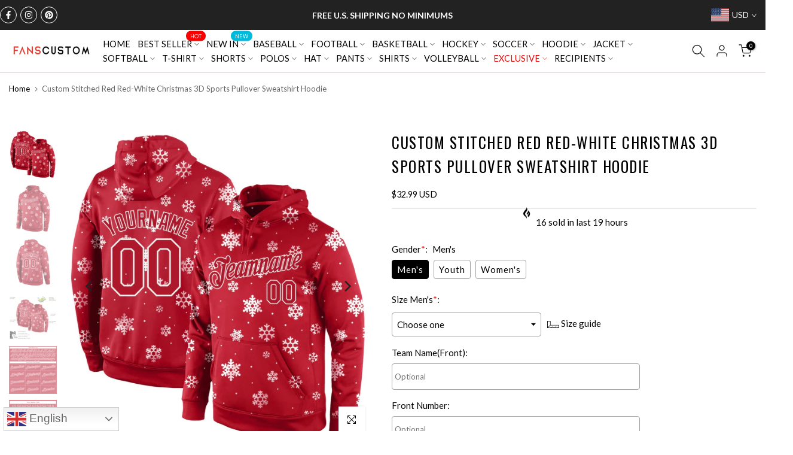

--- FILE ---
content_type: text/css
request_url: https://www.fanscustom.com/cdn/shop/t/74/assets/t4s-feature-columns.css?v=181015337930619344821765776284
body_size: -449
content:
.t4s-feature-columns__image{margin-bottom:var(--space)}.t4s-feature-columns__title{font-size:var(--fs-title);color:var(--heading-color)}.t4s-feature-columns__title a{color:inherit}.t4s-feature-columns__text{font-size:var(--fs-text);color:var(--text-color);line-height:22px;margin-top:5px}.t4s-feature-columns__text p a{color:var(--accent-color)}.t4s-feature-columns__content{padding-bottom:15px}.t4s-pos-text-alt .t4s-feature-columns__content{margin:-36px 15px 0;padding:15px 20px 20px;background-color:var(--t4s-body-background);z-index:5;position:relative}.t4s-feature-columns .t4s-col-item img,.t4s-feature-columns .t4s-col-item svg{border-radius:var(--round-image)}.t4s-feature-columns .t4s_ratioadapt .t4s_ratio{max-width:var(--max-width)}.t4s-feature-columns .t4s_ratioadapt .t4s-text-center .t4s_ratio{margin:0 auto}.t4s-feature-columns .t4s_ratioadapt .t4s-text-end .t4s_ratio{margin-left:auto;margin-right:0}@media (min-width: 768px){.t4s-pos-text-alt .t4s-feature-columns__content{margin:-74px 23px 0;padding:22px 28px 30px}}@media (max-width: 1024px){.t4s-feature-columns__title{font-size:var(--fs-title-tb)}.t4s-feature-columns__text{font-size:var(--fs-text-tb)}}@media (max-width: 767px){.t4s-feature-columns__title{font-size:var(--fs-title-mb)}.t4s-feature-columns__text{font-size:var(--fs-text-mb)}}@media (-moz-touch-enabled: 0),(hover: hover) and (min-width: 1025px){.t4s-feature-columns__title a:hover{color:var(--accent-color)}.t4s-feature-columns__text p a:hover{opacity:.8}}
/*# sourceMappingURL=/cdn/shop/t/74/assets/t4s-feature-columns.css.map?v=181015337930619344821765776284 */


--- FILE ---
content_type: text/javascript
request_url: https://www.fanscustom.com/cdn/shop/t/74/assets/predictive-search.min.js?v=97238406737842545301765776284
body_size: 1645
content:
!function(t) {
    "use strict";
    t(window),
    t(document),
    t("html");
    var e = t("body")
      , s = (T4Srequest.page_type,
    T4Sroutes.search_url)
      , i = T4SThemeSP.cacheNameFirst
      , n = !!("ontouchstart"in window || window.DocumentTouch && window.document instanceof DocumentTouch || window.navigator.maxTouchPoints || window.navigator.msMaxTouchPoints)
      , r = function() {
        function i(e) {
            this.container = e,
            this.$container = t(e),
            this.deferRequestBy = 300,
            this.cachedResults = {},
            this.$form = this.$container.find("[data-frm-search]"),
            this.form = this.$form[0],
            this.$input = this.$container.find("[data-input-search]"),
            this.input = this.$input[0],
            this.$results = this.$container.find("[data-results-search]"),
            this.results = this.$results[0],
            this.$skeleton = this.$container.find("[data-skeleton-search]"),
            this.$formListkey = this.$form.find("[data-listkey-search]"),
            this.isOpen = !1,
            this.sectionID = this.$container.attr("data-sid") || "predictive-search",
            this.$title = this.$container.find("[data-title-search]"),
            this.title = this.$title[0],
            this.$viewall = this.$container.find("[data-viewAll-search]"),
            this.viewall = this.$viewall[0],
            this.$select = this.$container.find("[data-cat-search]>select"),
            this.select = this.$select[0],
            this.currentVal = this.$select.val() || "*",
            this.hasClassTerms = !1,
            this.searchUrlForm = this.$form.serialize(),
            this.setupEventListeners(),
            this.onClickKey()
        }
        return i.prototype = Object.assign({}, i.prototype, {
            setupEventListeners: function() {
                this.form.addEventListener("submit", this.onFormSubmit.bind(this)),
                this.input.addEventListener("input", this.debounce(t => {
                    this.onChange(t)
                }
                , this.deferRequestBy).bind(this)),
                this.input.addEventListener("focus", this.onFocus.bind(this)),
                this.select && this.select.addEventListener("change", this.onChangeSelectCat.bind(this)),
                this.container.addEventListener("focusout", this.onFocusOut.bind(this)),
                this.container.addEventListener("keyup", this.onKeyup.bind(this)),
                this.container.addEventListener("keydown", this.onKeydown.bind(this))
            },
            debounce: function(t, e) {
                let s;
                return (...i) => {
                    clearTimeout(s),
                    s = setTimeout( () => t.apply(this, i), e)
                }
            },
            getQuery: function() {
                var t = this.input.value.trim();
                if (this.select) {
                    var e = this.currentVal.trim();
                    "*" != e && (t = `product_type:${e} AND ${t}`)
                }
                return t
            },
            onChange: function() {
                var t = this.getQuery();
                if (!t.length)
                    return this.close(!0),
                    void (this.hasClassTerms && (this.form.classList.remove("has--search-terms"),
                    this.hasClassTerms = !1));
                this.getSearchResults(t),
                this.hasClassTerms || (this.form.classList.add("has--search-terms"),
                this.hasClassTerms = !0)
            },
            onFormSubmit: function(t) {
                this.getQuery().length && !this.container.querySelector('[aria-selected="true"] a') || t.preventDefault()
            },
            onFocus: function() {
                const t = this.getQuery();
                t.length && ("true" === this.container.getAttribute("results") ? this.open() : this.getSearchResults(t))
            },
            onChangeSelectCat: function() {
                this.currentVal = this.$select.val();
                const t = this.getQuery();
                t.length && this.getSearchResults(t)
            },
            onClickKey: function() {
                var e, s = this;
                s.$container.find("[data-listKey]").on("click", "[data-key]", function(i) {
                    i.preventDefault();
                    var r = t(this);
                    n ? s.$input.val(r.attr("data-key")) : (s.$input.val(r.attr("data-key")).focus(),
                    s.$container.addClass("showing--results"),
                    clearTimeout(e),
                    e = setTimeout(function() {
                        s.$container.removeClass("showing--results")
                    }, 1500)),
                    s.input.dispatchEvent(new Event("input",{
                        bubbles: !0
                    }))
                }),
                s.$form.on("click", "[data-clear-search]", function(t) {
                    t.preventDefault(),
                    s.$input.val(""),
                    s.input.dispatchEvent(new Event("input",{
                        bubbles: !0
                    }))
                }),
                s.$container.on("opendDrawer", function(e) {
                    n || t(this).one("transitionend webkitTransitionEnd oTransitionEnd", function() {
                        s.$input.focus()
                    })
                })
            },
            onFocusOut: function() {
                setTimeout( () => {
                    this.container.contains(document.activeElement) || this.close()
                }
                )
            },
            onKeyup: function(t) {
                switch (this.getQuery().length || this.close(!0),
                t.preventDefault(),
                t.code) {
                case "ArrowUp":
                    this.switchOption("up");
                    break;
                case "ArrowDown":
                    this.switchOption("down");
                    break;
                case "Enter":
                    this.selectOption()
                }
            },
            onKeydown: function(t) {
                "ArrowUp" !== t.code && "ArrowDown" !== t.code || t.preventDefault()
            },
            switchOption: function(t) {
                if (!this.container.getAttribute("open"))
                    return;
                const e = "up" === t
                  , s = this.results.querySelector('[aria-selected="true"]')
                  , i = this.results.querySelectorAll("li");
                let n = this.results.querySelector("li");
                e && !s || (!e && s ? n = s.nextElementSibling || i[0] : e && (n = s.previousElementSibling || i[i.length - 1]),
                n !== s && (n.setAttribute("aria-selected", !0),
                s && s.setAttribute("aria-selected", !1),
                this.setLiveRegionText(n.textContent),
                this.input.setAttribute("aria-activedescendant", n.id)))
            },
            selectOption: function() {
                const t = this.container.querySelector('[aria-selected="true"] a, [aria-selected="true"] button, .t4s-mini-search__viewAll');
                t && t.click()
            },
            getSearchResults: function(t) {
                const e = t.replace(" ", "-").toLowerCase();
                this.setLiveRegionLoadingState(),
                this.cachedResults[e] ? this.renderSearchResults(this.cachedResults[e]) : fetch(`${s}/?${this.searchUrlForm}${encodeURIComponent(t)}&section_id=${this.sectionID}`).then(t => {
                    if (!t.ok) {
                        var e = new Error(t.status);
                        throw this.close(),
                        e
                    }
                    return t.text()
                }
                ).then(t => {
                    const s = (new DOMParser).parseFromString(t, "text/html").querySelector(`#shopify-section-${this.sectionID}`).innerHTML;
                    this.cachedResults[e] = s,
                    this.renderSearchResults(s)
                }
                ).catch(t => {
                    throw this.close(),
                    t
                }
                )
            },
            setLiveRegionLoadingState: function() {
                this.$skeletonElement = this.statusElement || this.$skeleton,
                this.$skeletonElement.show(),
                this.$results.hide(),
                this.$formListkey.hide(),
                this.$viewall.hide(),
                this.container.setAttribute("loading", !0)
            },
            renderSearchResults: function(t) {
                var s = (new DOMParser).parseFromString(t, "text/html");
                this.title && (this.title.innerHTML = s.querySelector("[data-title-search]").innerHTML),
                this.results && (this.results.innerHTML = s.querySelector("[data-results-search]").innerHTML);
                try {
                    this.viewall.innerHTML = s.querySelector("[data-viewAll-search]").innerHTML
                } catch (t) {}
                e.trigger("currency:update"),
                this.container.setAttribute("results", !0),
                this.setLiveRegionResults(),
                this.open()
            },
            setLiveRegionResults: function() {
                this.$skeletonElement.hide(),
                this.$results.show(),
                this.$viewall.show(),
                this.$formListkey.show(),
                this.$title.show(),
                this.container.removeAttribute("loading")
            },
            getResultsMaxHeight: function() {
                return this.resultsMaxHeight = window.innerHeight - document.querySelector(".t4s-section-header").getBoundingClientRect().bottom,
                this.resultsMaxHeight
            },
            open: function() {
                this.results.style.maxHeight = this.resultsMaxHeight || `${this.getResultsMaxHeight()}px`,
                this.container.setAttribute("open", !0),
                this.input.setAttribute("aria-expanded", !0),
                this.isOpen = !0
            },
            close: function(t=!1) {
                t && (this.input.value = "",
                this.container.removeAttribute("results"));
                const e = this.container.querySelector('[aria-selected="true"]');
                e && e.setAttribute("aria-selected", !1),
                this.input.setAttribute("aria-activedescendant", ""),
                this.container.removeAttribute("open"),
                this.input.setAttribute("aria-expanded", !1),
                this.resultsMaxHeight = !1,
                this.results.removeAttribute("style"),
                this.isOpen = !1
            }
        }),
        i
    }();
    T4SThemeSP.predictiveSearchInt = function() {
        var e, s, n, h;
        function o() {
            t("[data-predictive-search]:not(is--inted)").each(function() {
                t(this).addClass("is--inted"),
                this.predictiveSearch = new r(this)
            })
        }
        e = "timeSearchT4s" + i,
        s = "dataSearchT4s" + i,
        n = isStorageSpSession && sessionStorage.getItem(e) || 0,
        n = parseInt(n),
        h = t("#t4s-search-hidden"),
        n > 0 && n >= Date.now() ? T4SThemeSP.Helpers.promiseStylesheet(T4Sconfigs.stylesheet4).then(function() {
            h.html(sessionStorage.getItem(s)),
            o()
        }) : T4SThemeSP.getToFetchSection("?section_id=search-hidden").then(i => {
            "NVT_94" != i && T4SThemeSP.Helpers.promiseStylesheet(T4Sconfigs.stylesheet4).then(function() {
                h.html(t(i).html()),
                o(),
                isStorageSpSession && (n = Date.now() + 24e6,
                sessionStorage.setItem(e, n),
                sessionStorage.setItem(s, t(i).html()))
            })
        }
        )
    }
}(jQuery_T4NT),
jQuery_T4NT(document).ready(function(t) {
    T4SThemeSP.predictiveSearchInt()
});


--- FILE ---
content_type: text/javascript
request_url: https://www.fanscustom.com/cdn/shop/t/74/assets/interactable.min.js?v=117502328020726438041766644083
body_size: 58711
content:
!function(e, t) {
    "object" == typeof exports && "undefined" != typeof module ? t(exports) : "function" == typeof define && define.amd ? define(["exports"], t) : t((e = "undefined" != typeof globalThis ? globalThis : e || self).FloatingUIT4sCore = {})
}(this, function(e) {
    "use strict";
    function t(e) {
        return e.split("-")[0]
    }
    function n(e) {
        return e.split("-")[1]
    }
    function i(e) {
        return ["top", "bottom"].includes(t(e)) ? "x" : "y"
    }
    function o(e) {
        return "y" === e ? "height" : "width"
    }
    function a(e, a, s) {
        let {reference: r, floating: l} = e;
        const c = r.x + r.width / 2 - l.width / 2
          , d = r.y + r.height / 2 - l.height / 2
          , u = i(a)
          , p = o(u)
          , m = r[p] / 2 - l[p] / 2
          , f = "x" === u;
        let h;
        switch (t(a)) {
        case "top":
            h = {
                x: c,
                y: r.y - l.height
            };
            break;
        case "bottom":
            h = {
                x: c,
                y: r.y + r.height
            };
            break;
        case "right":
            h = {
                x: r.x + r.width,
                y: d
            };
            break;
        case "left":
            h = {
                x: r.x - l.width,
                y: d
            };
            break;
        default:
            h = {
                x: r.x,
                y: r.y
            }
        }
        switch (n(a)) {
        case "start":
            h[u] -= m * (s && f ? -1 : 1);
            break;
        case "end":
            h[u] += m * (s && f ? -1 : 1)
        }
        return h
    }
    function s(e) {
        return "number" != typeof e ? function(e) {
            return {
                top: 0,
                right: 0,
                bottom: 0,
                left: 0,
                ...e
            }
        }(e) : {
            top: e,
            right: e,
            bottom: e,
            left: e
        }
    }
    function r(e) {
        return {
            ...e,
            top: e.y,
            left: e.x,
            right: e.x + e.width,
            bottom: e.y + e.height
        }
    }
    async function l(e, t) {
        var n;
        void 0 === t && (t = {});
        const {x: i, y: o, platform: a, rects: l, elements: c, strategy: d} = e
          , {boundary: u="clippingAncestors", rootBoundary: p="viewport", elementContext: m="floating", altBoundary: f=!1, padding: h=0} = t
          , g = s(h)
          , v = c[f ? "floating" === m ? "reference" : "floating" : m]
          , T = r(await a.getClippingRect({
            element: null == (n = await (null == a.isElement ? void 0 : a.isElement(v))) || n ? v : v.contextElement || await (null == a.getDocumentElement ? void 0 : a.getDocumentElement(c.floating)),
            boundary: u,
            rootBoundary: p
        }))
          , y = r(a.convertOffsetParentRelativeRectToViewportRelativeRect ? await a.convertOffsetParentRelativeRectToViewportRelativeRect({
            rect: "floating" === m ? {
                ...l.floating,
                x: i,
                y: o
            } : l.reference,
            offsetParent: await (null == a.getOffsetParent ? void 0 : a.getOffsetParent(c.floating)),
            strategy: d
        }) : l[m]);
        return {
            top: T.top - y.top + g.top,
            bottom: y.bottom - T.bottom + g.bottom,
            left: T.left - y.left + g.left,
            right: y.right - T.right + g.right
        }
    }
    const c = Math.min
      , d = Math.max;
    function u(e, t, n) {
        return d(e, c(t, n))
    }
    const p = {
        left: "right",
        right: "left",
        bottom: "top",
        top: "bottom"
    };
    function m(e) {
        return e.replace(/left|right|bottom|top/g, e=>p[e])
    }
    function f(e, t, a) {
        void 0 === a && (a = !1);
        const s = n(e)
          , r = i(e)
          , l = o(r);
        let c = "x" === r ? s === (a ? "end" : "start") ? "right" : "left" : "start" === s ? "bottom" : "top";
        return t.reference[l] > t.floating[l] && (c = m(c)),
        {
            main: c,
            cross: m(c)
        }
    }
    const h = {
        start: "end",
        end: "start"
    };
    function g(e) {
        return e.replace(/start|end/g, e=>h[e])
    }
    const v = ["top", "right", "bottom", "left"]
      , T = v.reduce((e,t)=>e.concat(t, t + "-start", t + "-end"), []);
    function y(e, t) {
        return {
            top: e.top - t.height,
            right: e.right - t.width,
            bottom: e.bottom - t.height,
            left: e.left - t.width
        }
    }
    function S(e) {
        return v.some(t=>e[t] >= 0)
    }
    function w(e) {
        return "x" === e ? "y" : "x"
    }
    e.arrow = (e=>({
        name: "arrow",
        options: e,
        async fn(t) {
            const {element: n, padding: a=0} = null != e ? e : {}
              , {x: r, y: l, placement: c, rects: d, platform: p} = t;
            if (null == n)
                return {};
            const m = s(a)
              , f = {
                x: r,
                y: l
            }
              , h = i(c)
              , g = o(h)
              , v = await p.getDimensions(n)
              , T = "y" === h ? "top" : "left"
              , y = "y" === h ? "bottom" : "right"
              , S = d.reference[g] + d.reference[h] - f[h] - d.floating[g]
              , w = f[h] - d.reference[h]
              , b = await (null == p.getOffsetParent ? void 0 : p.getOffsetParent(n))
              , x = b ? "y" === h ? b.clientHeight || 0 : b.clientWidth || 0 : 0
              , C = S / 2 - w / 2
              , _ = m[T]
              , P = x - v[g] - m[y]
              , k = x / 2 - v[g] / 2 + C
              , I = u(_, k, P);
            return {
                data: {
                    [h]: I,
                    centerOffset: k - I
                }
            }
        }
    })),
    e.autoPlacement = function(e) {
        return void 0 === e && (e = {}),
        {
            name: "autoPlacement",
            options: e,
            async fn(i) {
                var o, a, s, r, c;
                const {x: d, y: u, rects: p, middlewareData: m, placement: h, platform: v, elements: y} = i
                  , {alignment: S=null, allowedPlacements: w=T, autoAlignment: b=!0, ...x} = e
                  , C = function(e, i, o) {
                    return (e ? [...o.filter(t=>n(t) === e), ...o.filter(t=>n(t) !== e)] : o.filter(e=>t(e) === e)).filter(t=>!e || n(t) === e || !!i && g(t) !== t)
                }(S, b, w)
                  , _ = await l(i, x)
                  , P = null != (o = null == (a = m.autoPlacement) ? void 0 : a.index) ? o : 0
                  , k = C[P]
                  , {main: I, cross: D} = f(k, p, await (null == v.isRTL ? void 0 : v.isRTL(y.floating)));
                if (h !== k)
                    return {
                        x: d,
                        y: u,
                        reset: {
                            skip: !1,
                            placement: C[0]
                        }
                    };
                const A = [_[t(k)], _[I], _[D]]
                  , E = [...null != (s = null == (r = m.autoPlacement) ? void 0 : r.overflows) ? s : [], {
                    placement: k,
                    overflows: A
                }]
                  , M = C[P + 1];
                if (M)
                    return {
                        data: {
                            index: P + 1,
                            overflows: E
                        },
                        reset: {
                            skip: !1,
                            placement: M
                        }
                    };
                const R = E.slice().sort((e,t)=>e.overflows[0] - t.overflows[0])
                  , O = null == (c = R.find(e=>{
                    let {overflows: t} = e;
                    return t.every(e=>e <= 0)
                }
                )) ? void 0 : c.placement;
                return {
                    reset: {
                        placement: null != O ? O : R[0].placement
                    }
                }
            }
        }
    }
    ,
    e.computePosition = (async(e,t,n)=>{
        const {placement: i="bottom", strategy: o="absolute", middleware: s=[], platform: r} = n
          , l = await (null == r.isRTL ? void 0 : r.isRTL(t));
        let c = await r.getElementRects({
            reference: e,
            floating: t,
            strategy: o
        })
          , {x: d, y: u} = a(c, i, l)
          , p = i
          , m = {};
        const f = new Set;
        for (let n = 0; n < s.length; n++) {
            const {name: h, fn: g} = s[n];
            if (f.has(h))
                continue;
            const {x: v, y: T, data: y, reset: S} = await g({
                x: d,
                y: u,
                initialPlacement: i,
                placement: p,
                strategy: o,
                middlewareData: m,
                rects: c,
                platform: r,
                elements: {
                    reference: e,
                    floating: t
                }
            });
            d = null != v ? v : d,
            u = null != T ? T : u,
            m = {
                ...m,
                [h]: {
                    ...m[h],
                    ...y
                }
            },
            S && ("object" == typeof S && (S.placement && (p = S.placement),
            S.rects && (c = !0 === S.rects ? await r.getElementRects({
                reference: e,
                floating: t,
                strategy: o
            }) : S.rects),
            ({x: d, y: u} = a(c, p, l)),
            !1 !== S.skip && f.add(h)),
            n = -1)
        }
        return {
            x: d,
            y: u,
            placement: p,
            strategy: o,
            middlewareData: m
        }
    }
    ),
    e.detectOverflow = l,
    e.flip = function(e) {
        return void 0 === e && (e = {}),
        {
            name: "flip",
            options: e,
            async fn(n) {
                var i;
                const {placement: o, middlewareData: a, rects: s, initialPlacement: r, platform: c, elements: d} = n
                  , {mainAxis: u=!0, crossAxis: p=!0, fallbackPlacements: h, fallbackStrategy: v="bestFit", flipAlignment: T=!0, ...y} = e
                  , S = t(o)
                  , w = [r, ...h || (S !== r && T ? function(e) {
                    const t = m(e);
                    return [g(e), t, g(t)]
                }(r) : [m(r)])]
                  , b = await l(n, y)
                  , x = [];
                let C = (null == (i = a.flip) ? void 0 : i.overflows) || [];
                if (u && x.push(b[S]),
                p) {
                    const {main: e, cross: t} = f(o, s, await (null == c.isRTL ? void 0 : c.isRTL(d.floating)));
                    x.push(b[e], b[t])
                }
                if (C = [...C, {
                    placement: o,
                    overflows: x
                }],
                !x.every(e=>e <= 0)) {
                    var _, P;
                    const e = (null != (_ = null == (P = a.flip) ? void 0 : P.index) ? _ : 0) + 1
                      , t = w[e];
                    if (t)
                        return {
                            data: {
                                index: e,
                                overflows: C
                            },
                            reset: {
                                skip: !1,
                                placement: t
                            }
                        };
                    let n = "bottom";
                    switch (v) {
                    case "bestFit":
                        {
                            var k;
                            const e = null == (k = C.slice().sort((e,t)=>e.overflows.filter(e=>e > 0).reduce((e,t)=>e + t, 0) - t.overflows.filter(e=>e > 0).reduce((e,t)=>e + t, 0))[0]) ? void 0 : k.placement;
                            e && (n = e);
                            break
                        }
                    case "initialPlacement":
                        n = r
                    }
                    return {
                        reset: {
                            placement: n
                        }
                    }
                }
                return {}
            }
        }
    }
    ,
    e.hide = function(e) {
        let {strategy: t="referenceHidden", ...n} = void 0 === e ? {} : e;
        return {
            name: "hide",
            async fn(e) {
                const {rects: i} = e;
                switch (t) {
                case "referenceHidden":
                    {
                        const t = y(await l(e, {
                            ...n,
                            elementContext: "reference"
                        }), i.reference);
                        return {
                            data: {
                                referenceHiddenOffsets: t,
                                referenceHidden: S(t)
                            }
                        }
                    }
                case "escaped":
                    {
                        const t = y(await l(e, {
                            ...n,
                            altBoundary: !0
                        }), i.floating);
                        return {
                            data: {
                                escapedOffsets: t,
                                escaped: S(t)
                            }
                        }
                    }
                default:
                    return {}
                }
            }
        }
    }
    ,
    e.inline = function(e) {
        return void 0 === e && (e = {}),
        {
            name: "inline",
            options: e,
            async fn(n) {
                var o;
                const {placement: a, elements: l, rects: u, platform: p, strategy: m} = n
                  , {padding: f=2, x: h, y: g} = e
                  , v = r(p.convertOffsetParentRelativeRectToViewportRelativeRect ? await p.convertOffsetParentRelativeRectToViewportRelativeRect({
                    rect: u.reference,
                    offsetParent: await (null == p.getOffsetParent ? void 0 : p.getOffsetParent(l.floating)),
                    strategy: m
                }) : u.reference)
                  , T = null != (o = await (null == p.getClientRects ? void 0 : p.getClientRects(l.reference))) ? o : []
                  , y = s(f);
                return {
                    reset: {
                        rects: await p.getElementRects({
                            reference: {
                                getBoundingClientRect: function() {
                                    var e;
                                    if (2 === T.length && T[0].left > T[1].right && null != h && null != g)
                                        return null != (e = T.find(e=>h > e.left - y.left && h < e.right + y.right && g > e.top - y.top && g < e.bottom + y.bottom)) ? e : v;
                                    if (T.length >= 2) {
                                        if ("x" === i(a)) {
                                            const e = T[0]
                                              , n = T[T.length - 1]
                                              , i = "top" === t(a)
                                              , o = e.top
                                              , s = n.bottom
                                              , r = i ? e.left : n.left
                                              , l = i ? e.right : n.right;
                                            return {
                                                top: o,
                                                bottom: s,
                                                left: r,
                                                right: l,
                                                width: l - r,
                                                height: s - o,
                                                x: r,
                                                y: o
                                            }
                                        }
                                        const e = "left" === t(a)
                                          , n = d(...T.map(e=>e.right))
                                          , o = c(...T.map(e=>e.left))
                                          , s = T.filter(t=>e ? t.left === o : t.right === n)
                                          , r = s[0].top
                                          , l = s[s.length - 1].bottom;
                                        return {
                                            top: r,
                                            bottom: l,
                                            left: o,
                                            right: n,
                                            width: n - o,
                                            height: l - r,
                                            x: o,
                                            y: r
                                        }
                                    }
                                    return v
                                }
                            },
                            floating: l.floating,
                            strategy: m
                        })
                    }
                }
            }
        }
    }
    ,
    e.limitShift = function(e) {
        return void 0 === e && (e = {}),
        {
            options: e,
            fn(n) {
                const {x: o, y: a, placement: s, rects: r, middlewareData: l} = n
                  , {offset: c=0, mainAxis: d=!0, crossAxis: u=!0} = e
                  , p = {
                    x: o,
                    y: a
                }
                  , m = i(s)
                  , f = w(m);
                let h = p[m]
                  , g = p[f];
                const v = "function" == typeof c ? c({
                    ...r,
                    placement: s
                }) : c
                  , T = "number" == typeof v ? {
                    mainAxis: v,
                    crossAxis: 0
                } : {
                    mainAxis: 0,
                    crossAxis: 0,
                    ...v
                };
                if (d) {
                    const e = "y" === m ? "height" : "width"
                      , t = r.reference[m] - r.floating[e] + T.mainAxis
                      , n = r.reference[m] + r.reference[e] - T.mainAxis;
                    h < t ? h = t : h > n && (h = n)
                }
                if (u) {
                    var y, S, b, x;
                    const e = "y" === m ? "width" : "height"
                      , n = ["top", "left"].includes(t(s))
                      , i = r.reference[f] - r.floating[e] + (n && null != (y = null == (S = l.offset) ? void 0 : S[f]) ? y : 0) + (n ? 0 : T.crossAxis)
                      , o = r.reference[f] + r.reference[e] + (n ? 0 : null != (b = null == (x = l.offset) ? void 0 : x[f]) ? b : 0) - (n ? T.crossAxis : 0);
                    g < i ? g = i : g > o && (g = o)
                }
                return {
                    [m]: h,
                    [f]: g
                }
            }
        }
    }
    ,
    e.offset = function(e) {
        return void 0 === e && (e = 0),
        {
            name: "offset",
            options: e,
            async fn(o) {
                const {x: a, y: s, placement: r, rects: l, platform: c, elements: d} = o
                  , u = function(e, o, a, s) {
                    void 0 === s && (s = !1);
                    const r = t(e)
                      , l = n(e)
                      , c = "x" === i(e)
                      , d = ["left", "top"].includes(r) ? -1 : 1;
                    let u = 1;
                    "end" === l && (u = -1),
                    s && c && (u *= -1);
                    const p = "function" == typeof a ? a({
                        ...o,
                        placement: e
                    }) : a
                      , {mainAxis: m, crossAxis: f} = "number" == typeof p ? {
                        mainAxis: p,
                        crossAxis: 0
                    } : {
                        mainAxis: 0,
                        crossAxis: 0,
                        ...p
                    };
                    return c ? {
                        x: f * u,
                        y: m * d
                    } : {
                        x: m * d,
                        y: f * u
                    }
                }(r, l, e, await (null == c.isRTL ? void 0 : c.isRTL(d.floating)));
                return {
                    x: a + u.x,
                    y: s + u.y,
                    data: u
                }
            }
        }
    }
    ,
    e.rectToClientRect = r,
    e.shift = function(e) {
        return void 0 === e && (e = {}),
        {
            name: "shift",
            options: e,
            async fn(n) {
                const {x: o, y: a, placement: s} = n
                  , {mainAxis: r=!0, crossAxis: c=!1, limiter: d={
                    fn: e=>{
                        let {x: t, y: n} = e;
                        return {
                            x: t,
                            y: n
                        }
                    }
                }, ...p} = e
                  , m = {
                    x: o,
                    y: a
                }
                  , f = await l(n, p)
                  , h = i(t(s))
                  , g = w(h);
                let v = m[h]
                  , T = m[g];
                if (r) {
                    const e = "y" === h ? "bottom" : "right";
                    v = u(v + f["y" === h ? "top" : "left"], v, v - f[e])
                }
                if (c) {
                    const e = "y" === g ? "bottom" : "right";
                    T = u(T + f["y" === g ? "top" : "left"], T, T - f[e])
                }
                const y = d.fn({
                    ...n,
                    [h]: v,
                    [g]: T
                });
                return {
                    ...y,
                    data: {
                        x: y.x - o,
                        y: y.y - a
                    }
                }
            }
        }
    }
    ,
    e.size = function(e) {
        return void 0 === e && (e = {}),
        {
            name: "size",
            options: e,
            async fn(i) {
                const {placement: o, rects: a, platform: s, elements: r} = i
                  , {apply: c, ...u} = e
                  , p = await l(i, u)
                  , m = t(o)
                  , f = n(o);
                let h, g;
                "top" === m || "bottom" === m ? (h = m,
                g = f === (await (null == s.isRTL ? void 0 : s.isRTL(r.floating)) ? "start" : "end") ? "left" : "right") : (g = m,
                h = "end" === f ? "top" : "bottom");
                const v = d(p.left, 0)
                  , T = d(p.right, 0)
                  , y = d(p.top, 0)
                  , S = d(p.bottom, 0)
                  , w = {
                    height: a.floating.height - (["left", "right"].includes(o) ? 2 * (0 !== y || 0 !== S ? y + S : d(p.top, p.bottom)) : p[h]),
                    width: a.floating.width - (["top", "bottom"].includes(o) ? 2 * (0 !== v || 0 !== T ? v + T : d(p.left, p.right)) : p[g])
                };
                return null == c || c({
                    ...w,
                    ...a
                }),
                {
                    reset: {
                        rects: !0
                    }
                }
            }
        }
    }
    ,
    Object.defineProperty(e, "__esModule", {
        value: !0
    })
}),
function(e, t) {
    "object" == typeof exports && "undefined" != typeof module ? t(exports, require("@floating-ui/core")) : "function" == typeof define && define.amd ? define(["exports", "@floating-ui/core"], t) : t((e = "undefined" != typeof globalThis ? globalThis : e || self).FloatingUIT4sDOM = {}, e.FloatingUIT4sCore)
}(this, function(e, t) {
    "use strict";
    function n(e) {
        return "[object Window]" === (null == e ? void 0 : e.toString())
    }
    function i(e) {
        if (null == e)
            return window;
        if (!n(e)) {
            const t = e.ownerDocument;
            return t && t.defaultView || window
        }
        return e
    }
    function o(e) {
        return i(e).getComputedStyle(e)
    }
    function a(e) {
        return n(e) ? "" : e ? (e.nodeName || "").toLowerCase() : ""
    }
    function s(e) {
        return e instanceof i(e).HTMLElement
    }
    function r(e) {
        return e instanceof i(e).Element
    }
    function l(e) {
        return e instanceof i(e).ShadowRoot || e instanceof ShadowRoot
    }
    function c(e) {
        const {overflow: t, overflowX: n, overflowY: i} = o(e);
        return /auto|scroll|overlay|hidden/.test(t + i + n)
    }
    function d(e) {
        return ["table", "td", "th"].includes(a(e))
    }
    function u(e) {
        const t = navigator.userAgent.toLowerCase().includes("firefox")
          , n = o(e);
        return "none" !== n.transform || "none" !== n.perspective || "paint" === n.contain || ["transform", "perspective"].includes(n.willChange) || t && "filter" === n.willChange || t && !!n.filter && "none" !== n.filter
    }
    const p = Math.min
      , m = Math.max
      , f = Math.round;
    function h(e, t) {
        void 0 === t && (t = !1);
        const n = e.getBoundingClientRect();
        let i = 1
          , o = 1;
        return t && s(e) && (i = e.offsetWidth > 0 && f(n.width) / e.offsetWidth || 1,
        o = e.offsetHeight > 0 && f(n.height) / e.offsetHeight || 1),
        {
            width: n.width / i,
            height: n.height / o,
            top: n.top / o,
            right: n.right / i,
            bottom: n.bottom / o,
            left: n.left / i,
            x: n.left / i,
            y: n.top / o
        }
    }
    function g(e) {
        return (t = e,
        (t instanceof i(t).Node ? e.ownerDocument : e.document) || window.document).documentElement;
        var t
    }
    function v(e) {
        return n(e) ? {
            scrollLeft: e.pageXOffset,
            scrollTop: e.pageYOffset
        } : {
            scrollLeft: e.scrollLeft,
            scrollTop: e.scrollTop
        }
    }
    function T(e) {
        return h(g(e)).left + v(e).scrollLeft
    }
    function y(e) {
        return "html" === a(e) ? e : e.assignedSlot || e.parentNode || (l(e) ? e.host : null) || g(e)
    }
    function S(e) {
        return s(e) && "fixed" !== getComputedStyle(e).position ? e.offsetParent : null
    }
    function w(e) {
        const t = i(e);
        let n = S(e);
        for (; n && d(n) && "static" === getComputedStyle(n).position; )
            n = S(n);
        return n && ("html" === a(n) || "body" === a(n) && "static" === getComputedStyle(n).position && !u(n)) ? t : n || function(e) {
            let t = y(e);
            for (l(t) && (t = t.host); s(t) && !["html", "body"].includes(a(t)); ) {
                if (u(t))
                    return t;
                t = t.parentNode
            }
            return null
        }(e) || t
    }
    function b(e) {
        if (s(e))
            return {
                width: e.offsetWidth,
                height: e.offsetHeight
            };
        const t = h(e);
        return {
            width: t.width,
            height: t.height
        }
    }
    function x(e, t) {
        var n;
        void 0 === t && (t = []);
        const o = function e(t) {
            return ["html", "body", "#document"].includes(a(t)) ? t.ownerDocument.body : s(t) && c(t) ? t : e(y(t))
        }(e)
          , r = o === (null == (n = e.ownerDocument) ? void 0 : n.body)
          , l = i(o)
          , d = r ? [l].concat(l.visualViewport || [], c(o) ? o : []) : o
          , u = t.concat(d);
        return r ? u : u.concat(x(y(d)))
    }
    function C(e, n) {
        return "viewport" === n ? t.rectToClientRect(function(e) {
            const t = i(e)
              , n = g(e)
              , o = t.visualViewport;
            let a = n.clientWidth
              , s = n.clientHeight
              , r = 0
              , l = 0;
            return o && (a = o.width,
            s = o.height,
            Math.abs(t.innerWidth / o.scale - o.width) < .01 && (r = o.offsetLeft,
            l = o.offsetTop)),
            {
                width: a,
                height: s,
                x: r,
                y: l
            }
        }(e)) : r(n) ? function(e) {
            const t = h(e)
              , n = t.top + e.clientTop
              , i = t.left + e.clientLeft;
            return {
                top: n,
                left: i,
                x: i,
                y: n,
                right: i + e.clientWidth,
                bottom: n + e.clientHeight,
                width: e.clientWidth,
                height: e.clientHeight
            }
        }(n) : t.rectToClientRect(function(e) {
            var t;
            const n = g(e)
              , i = v(e)
              , a = null == (t = e.ownerDocument) ? void 0 : t.body
              , s = m(n.scrollWidth, n.clientWidth, a ? a.scrollWidth : 0, a ? a.clientWidth : 0)
              , r = m(n.scrollHeight, n.clientHeight, a ? a.scrollHeight : 0, a ? a.clientHeight : 0);
            let l = -i.scrollLeft + T(e);
            const c = -i.scrollTop;
            return "rtl" === o(a || n).direction && (l += m(n.clientWidth, a ? a.clientWidth : 0) - s),
            {
                width: s,
                height: r,
                x: l,
                y: c
            }
        }(g(e)))
    }
    function _(e) {
        const t = x(y(e))
          , n = ["absolute", "fixed"].includes(o(e).position) && s(e) ? w(e) : e;
        return r(n) ? t.filter(e=>r(e) && function(e, t) {
            const n = null == t.getRootNode ? void 0 : t.getRootNode();
            if (e.contains(t))
                return !0;
            if (n && l(n)) {
                let n = t;
                do {
                    if (n && e === n)
                        return !0;
                    n = n.parentNode || n.host
                } while (n)
            }
            return !1
        }(e, n) && "body" !== a(e)) : []
    }
    const P = {
        getClippingRect: function(e) {
            let {element: t, boundary: n, rootBoundary: i} = e;
            const o = [..."clippingAncestors" === n ? _(t) : [].concat(n), i]
              , a = o[0]
              , s = o.reduce((e,n)=>{
                const i = C(t, n);
                return e.top = m(i.top, e.top),
                e.right = p(i.right, e.right),
                e.bottom = p(i.bottom, e.bottom),
                e.left = m(i.left, e.left),
                e
            }
            , C(t, a));
            return {
                width: s.right - s.left,
                height: s.bottom - s.top,
                x: s.left,
                y: s.top
            }
        },
        convertOffsetParentRelativeRectToViewportRelativeRect: function(e) {
            let {rect: t, offsetParent: n, strategy: i} = e;
            const o = s(n)
              , r = g(n);
            if (n === r)
                return t;
            let l = {
                scrollLeft: 0,
                scrollTop: 0
            };
            const d = {
                x: 0,
                y: 0
            };
            if ((o || !o && "fixed" !== i) && (("body" !== a(n) || c(r)) && (l = v(n)),
            s(n))) {
                const e = h(n, !0);
                d.x = e.x + n.clientLeft,
                d.y = e.y + n.clientTop
            }
            return {
                ...t,
                x: t.x - l.scrollLeft + d.x,
                y: t.y - l.scrollTop + d.y
            }
        },
        isElement: r,
        getDimensions: b,
        getOffsetParent: w,
        getDocumentElement: g,
        getElementRects: e=>{
            let {reference: t, floating: n, strategy: i} = e;
            return {
                reference: function(e, t, n) {
                    const i = s(t)
                      , o = g(t)
                      , r = h(e, i && function(e) {
                        const t = h(e);
                        return f(t.width) !== e.offsetWidth || f(t.height) !== e.offsetHeight
                    }(t));
                    let l = {
                        scrollLeft: 0,
                        scrollTop: 0
                    };
                    const d = {
                        x: 0,
                        y: 0
                    };
                    if (i || !i && "fixed" !== n)
                        if (("body" !== a(t) || c(o)) && (l = v(t)),
                        s(t)) {
                            const e = h(t, !0);
                            d.x = e.x + t.clientLeft,
                            d.y = e.y + t.clientTop
                        } else
                            o && (d.x = T(o));
                    return {
                        x: r.left + l.scrollLeft - d.x,
                        y: r.top + l.scrollTop - d.y,
                        width: r.width,
                        height: r.height
                    }
                }(t, w(n), i),
                floating: {
                    ...b(n),
                    x: 0,
                    y: 0
                }
            }
        }
        ,
        getClientRects: e=>Array.from(e.getClientRects()),
        isRTL: e=>"rtl" === o(e).direction
    };
    Object.defineProperty(e, "arrow", {
        enumerable: !0,
        get: function() {
            return t.arrow
        }
    }),
    Object.defineProperty(e, "autoPlacement", {
        enumerable: !0,
        get: function() {
            return t.autoPlacement
        }
    }),
    Object.defineProperty(e, "detectOverflow", {
        enumerable: !0,
        get: function() {
            return t.detectOverflow
        }
    }),
    Object.defineProperty(e, "flip", {
        enumerable: !0,
        get: function() {
            return t.flip
        }
    }),
    Object.defineProperty(e, "hide", {
        enumerable: !0,
        get: function() {
            return t.hide
        }
    }),
    Object.defineProperty(e, "inline", {
        enumerable: !0,
        get: function() {
            return t.inline
        }
    }),
    Object.defineProperty(e, "limitShift", {
        enumerable: !0,
        get: function() {
            return t.limitShift
        }
    }),
    Object.defineProperty(e, "offset", {
        enumerable: !0,
        get: function() {
            return t.offset
        }
    }),
    Object.defineProperty(e, "shift", {
        enumerable: !0,
        get: function() {
            return t.shift
        }
    }),
    Object.defineProperty(e, "size", {
        enumerable: !0,
        get: function() {
            return t.size
        }
    }),
    e.autoUpdate = function(e, t, n, i) {
        void 0 === i && (i = {});
        const {ancestorScroll: o=!0, ancestorResize: a=!0, elementResize: s=!0, animationFrame: l=!1} = i;
        let c = !1;
        const d = o && !l
          , u = a && !l
          , p = s && !l
          , m = d || u ? [...r(e) ? x(e) : [], ...x(t)] : [];
        m.forEach(e=>{
            d && e.addEventListener("scroll", n, {
                passive: !0
            }),
            u && e.addEventListener("resize", n)
        }
        );
        let f, g = null;
        p && (g = new ResizeObserver(n),
        r(e) && g.observe(e),
        g.observe(t));
        let v = l ? h(e) : null;
        return l && function t() {
            if (c)
                return;
            const i = h(e);
            !v || i.x === v.x && i.y === v.y && i.width === v.width && i.height === v.height || n(),
            v = i,
            f = requestAnimationFrame(t)
        }(),
        ()=>{
            var e;
            c = !0,
            m.forEach(e=>{
                d && e.removeEventListener("scroll", n),
                u && e.removeEventListener("resize", n)
            }
            ),
            null == (e = g) || e.disconnect(),
            g = null,
            l && cancelAnimationFrame(f)
        }
    }
    ,
    e.computePosition = ((e,n,i)=>t.computePosition(e, n, {
        platform: P,
        ...i
    })),
    e.getOverflowAncestors = x,
    Object.defineProperty(e, "__esModule", {
        value: !0
    })
}),
function(e) {
    "use strict";
    "function" == typeof define && define.amd ? define(["jQuery_T4NT"], e) : "object" == typeof module && module.exports ? module.exports = e(require("jQuery_T4NT")) : jQuery_T4NT && !jQuery_T4NT.fn.hoverIntent && e(jQuery_T4NT)
}(function(e) {
    "use strict";
    function t(e) {
        i = e.pageX,
        o = e.pageY
    }
    function n(e) {
        return "function" == typeof e
    }
    var i, o, a = {
        interval: 100,
        sensitivity: 6,
        timeout: 0
    }, s = 0, r = function(e, n, a, s) {
        if (Math.sqrt((a.pX - i) * (a.pX - i) + (a.pY - o) * (a.pY - o)) < s.sensitivity)
            return n.off(a.event, t),
            delete a.timeoutId,
            a.isActive = !0,
            e.pageX = i,
            e.pageY = o,
            delete a.pX,
            delete a.pY,
            s.over.apply(n[0], [e]);
        a.pX = i,
        a.pY = o,
        a.timeoutId = setTimeout(function() {
            r(e, n, a, s)
        }, s.interval)
    };
    e.fn.hoverIntent = function(i, o, l) {
        var c = s++
          , d = e.extend({}, a);
        function u(n) {
            var i = e.extend({}, n)
              , o = e(this)
              , a = o.data("hoverIntent");
            a || o.data("hoverIntent", a = {});
            var s = a[c];
            s || (a[c] = s = {
                id: c
            }),
            s.timeoutId && (s.timeoutId = clearTimeout(s.timeoutId));
            var l = s.event = "mousemove.hoverIntent.hoverIntent" + c;
            if ("mouseenter" === n.type) {
                if (s.isActive)
                    return;
                s.pX = i.pageX,
                s.pY = i.pageY,
                o.off(l, t).on(l, t),
                s.timeoutId = setTimeout(function() {
                    r(i, o, s, d)
                }, d.interval)
            } else {
                if (!s.isActive)
                    return;
                o.off(l, t),
                s.timeoutId = setTimeout(function() {
                    !function(e, t, n, i) {
                        var o = t.data("hoverIntent");
                        o && delete o[n.id],
                        i.apply(t[0], [e])
                    }(i, o, s, d.out)
                }, d.timeout)
            }
        }
        return e.isPlainObject(i) ? n((d = e.extend(d, i)).out) || (d.out = d.over) : d = n(o) ? e.extend(d, {
            over: i,
            out: o,
            selector: l
        }) : e.extend(d, {
            over: i,
            out: i,
            selector: o
        }),
        this.on({
            "mouseenter.hoverIntent": u,
            "mouseleave.hoverIntent": u
        }, d.selector)
    }
}),
function(e, t) {
    "function" == typeof define && define.amd ? define(t) : "object" == typeof exports ? module.exports = t() : e.PhotoSwipe = t()
}(this, function() {
    "use strict";
    return function(e, t, n, i) {
        var o = {
            features: null,
            bind: function(e, t, n, i) {
                var o = (i ? "remove" : "add") + "EventListener";
                t = t.split(" ");
                for (var a = 0; a < t.length; a++)
                    t[a] && e[o](t[a], n, !1)
            },
            isArray: function(e) {
                return e instanceof Array
            },
            createEl: function(e, t) {
                var n = document.createElement(t || "div");
                return e && (n.className = e),
                n
            },
            getScrollY: function() {
                var e = window.pageYOffset;
                return void 0 !== e ? e : document.documentElement.scrollTop
            },
            unbind: function(e, t, n) {
                o.bind(e, t, n, !0)
            },
            removeClass: function(e, t) {
                var n = new RegExp("(\\s|^)" + t + "(\\s|$)");
                e.className = e.className.replace(n, " ").replace(/^\s\s*/, "").replace(/\s\s*$/, "")
            },
            addClass: function(e, t) {
                o.hasClass(e, t) || (e.className += (e.className ? " " : "") + t)
            },
            hasClass: function(e, t) {
                return e.className && new RegExp("(^|\\s)" + t + "(\\s|$)").test(e.className)
            },
            getChildByClass: function(e, t) {
                for (var n = e.firstChild; n; ) {
                    if (o.hasClass(n, t))
                        return n;
                    n = n.nextSibling
                }
            },
            arraySearch: function(e, t, n) {
                for (var i = e.length; i--; )
                    if (e[i][n] === t)
                        return i;
                return -1
            },
            extend: function(e, t, n) {
                for (var i in t)
                    if (t.hasOwnProperty(i)) {
                        if (n && e.hasOwnProperty(i))
                            continue;
                        e[i] = t[i]
                    }
            },
            easing: {
                sine: {
                    out: function(e) {
                        return Math.sin(e * (Math.PI / 2))
                    },
                    inOut: function(e) {
                        return -(Math.cos(Math.PI * e) - 1) / 2
                    }
                },
                cubic: {
                    out: function(e) {
                        return --e * e * e + 1
                    }
                }
            },
            detectFeatures: function() {
                if (o.features)
                    return o.features;
                var e = o.createEl().style
                  , t = ""
                  , n = {};
                if (n.oldIE = document.all && !document.addEventListener,
                n.touch = "ontouchstart"in window,
                window.requestAnimationFrame && (n.raf = window.requestAnimationFrame,
                n.caf = window.cancelAnimationFrame),
                n.pointerEvent = !!window.PointerEvent || navigator.msPointerEnabled,
                !n.pointerEvent) {
                    var i = navigator.userAgent;
                    if (/iP(hone|od)/.test(navigator.platform)) {
                        var a = navigator.appVersion.match(/OS (\d+)_(\d+)_?(\d+)?/);
                        a && a.length > 0 && (a = parseInt(a[1], 10)) >= 1 && a < 8 && (n.isOldIOSPhone = !0)
                    }
                    var s = i.match(/Android\s([0-9\.]*)/)
                      , r = s ? s[1] : 0;
                    (r = parseFloat(r)) >= 1 && (r < 4.4 && (n.isOldAndroid = !0),
                    n.androidVersion = r),
                    n.isMobileOpera = /opera mini|opera mobi/i.test(i)
                }
                for (var l, c, d = ["transform", "perspective", "animationName"], u = ["", "webkit", "Moz", "ms", "O"], p = 0; p < 4; p++) {
                    t = u[p];
                    for (var m = 0; m < 3; m++)
                        l = d[m],
                        c = t + (t ? l.charAt(0).toUpperCase() + l.slice(1) : l),
                        !n[l] && c in e && (n[l] = c);
                    t && !n.raf && (t = t.toLowerCase(),
                    n.raf = window[t + "RequestAnimationFrame"],
                    n.raf && (n.caf = window[t + "CancelAnimationFrame"] || window[t + "CancelRequestAnimationFrame"]))
                }
                if (!n.raf) {
                    var f = 0;
                    n.raf = function(e) {
                        var t = (new Date).getTime()
                          , n = Math.max(0, 16 - (t - f))
                          , i = window.setTimeout(function() {
                            e(t + n)
                        }, n);
                        return f = t + n,
                        i
                    }
                    ,
                    n.caf = function(e) {
                        clearTimeout(e)
                    }
                }
                return n.svg = !!document.createElementNS && !!document.createElementNS("http://www.w3.org/2000/svg", "svg").createSVGRect,
                o.features = n,
                n
            }
        };
        o.detectFeatures(),
        o.features.oldIE && (o.bind = function(e, t, n, i) {
            t = t.split(" ");
            for (var o, a = (i ? "detach" : "attach") + "Event", s = function() {
                n.handleEvent.call(n)
            }, r = 0; r < t.length; r++)
                if (o = t[r])
                    if ("object" == typeof n && n.handleEvent) {
                        if (i) {
                            if (!n["oldIE" + o])
                                return !1
                        } else
                            n["oldIE" + o] = s;
                        e[a]("on" + o, n["oldIE" + o])
                    } else
                        e[a]("on" + o, n)
        }
        );
        var a = this
          , s = {
            allowPanToNext: !0,
            spacing: .12,
            bgOpacity: 1,
            mouseUsed: !1,
            loop: !0,
            pinchToClose: !0,
            closeOnScroll: !0,
            closeOnVerticalDrag: !0,
            verticalDragRange: .75,
            hideAnimationDuration: 333,
            showAnimationDuration: 333,
            showHideOpacity: !1,
            focus: !0,
            escKey: !0,
            arrowKeys: !0,
            mainScrollEndFriction: .35,
            panEndFriction: .35,
            isClickableElement: function(e) {
                return "A" === e.tagName
            },
            getDoubleTapZoom: function(e, t) {
                return e ? 1 : t.initialZoomLevel < .7 ? 1 : 1.33
            },
            maxSpreadZoom: 1.33,
            modal: !0,
            scaleMode: "fit"
        };
        o.extend(s, i);
        var r, l, c, d, u, p, m, f, h, g, v, T, y, S, w, b, x, C, _, P, k, I, D, A, E, M, R, O, L, N, $, F, U, B, H, W, j, z, G, Z, q, K, V, Y, X, J, Q, ee, te, ne, ie, oe, ae, se, re, le, ce = {
            x: 0,
            y: 0
        }, de = {
            x: 0,
            y: 0
        }, ue = {
            x: 0,
            y: 0
        }, pe = {}, me = 0, fe = {}, he = {
            x: 0,
            y: 0
        }, ge = 0, ve = !0, Te = [], ye = {}, Se = !1, we = function(e, t) {
            o.extend(a, t.publicMethods),
            Te.push(e)
        }, be = function(e) {
            var t = Ht();
            return e > t - 1 ? e - t : e < 0 ? t + e : e
        }, xe = {}, Ce = function(e, t) {
            return xe[e] || (xe[e] = []),
            xe[e].push(t)
        }, _e = function(e) {
            var t = xe[e];
            if (t) {
                var n = Array.prototype.slice.call(arguments);
                n.shift();
                for (var i = 0; i < t.length; i++)
                    t[i].apply(a, n)
            }
        }, Pe = function() {
            return (new Date).getTime()
        }, ke = function(e) {
            se = e,
            a.bg.style.opacity = e * s.bgOpacity
        }, Ie = function(e, t, n, i, o) {
            (!Se || o && o !== a.currItem) && (i /= o ? o.fitRatio : a.currItem.fitRatio),
            e[I] = T + t + "px, " + n + "px" + y + " scale(" + i + ")"
        }, De = function(e) {
            te && (e && (g > a.currItem.fitRatio ? Se || (Yt(a.currItem, !1, !0),
            Se = !0) : Se && (Yt(a.currItem),
            Se = !1)),
            Ie(te, ue.x, ue.y, g))
        }, Ae = function(e) {
            e.container && Ie(e.container.style, e.initialPosition.x, e.initialPosition.y, e.initialZoomLevel, e)
        }, Ee = function(e, t) {
            t[I] = T + e + "px, 0px" + y
        }, Me = function(e, t) {
            if (!s.loop && t) {
                var n = d + (he.x * me - e) / he.x
                  , i = Math.round(e - dt.x);
                (n < 0 && i > 0 || n >= Ht() - 1 && i < 0) && (e = dt.x + i * s.mainScrollEndFriction)
            }
            dt.x = e,
            Ee(e, u)
        }, Re = function(e, t) {
            var n = ut[e] - fe[e];
            return de[e] + ce[e] + n - n * (t / v)
        }, Oe = function(e, t) {
            e.x = t.x,
            e.y = t.y,
            t.id && (e.id = t.id)
        }, Le = function(e) {
            e.x = Math.round(e.x),
            e.y = Math.round(e.y)
        }, Ne = null, $e = function() {
            Ne && (o.unbind(document, "mousemove", $e),
            o.addClass(e, "pswp--has_mouse"),
            s.mouseUsed = !0,
            _e("mouseUsed")),
            Ne = setTimeout(function() {
                Ne = null
            }, 100)
        }, Fe = function(e, t) {
            var n = Zt(a.currItem, pe, e);
            return t && (ee = n),
            n
        }, Ue = function(e) {
            return e || (e = a.currItem),
            e.initialZoomLevel
        }, Be = function(e) {
            return e || (e = a.currItem),
            e.w > 0 ? s.maxSpreadZoom : 1
        }, He = function(e, t, n, i) {
            return i === a.currItem.initialZoomLevel ? (n[e] = a.currItem.initialPosition[e],
            !0) : (n[e] = Re(e, i),
            n[e] > t.min[e] ? (n[e] = t.min[e],
            !0) : n[e] < t.max[e] && (n[e] = t.max[e],
            !0))
        }, We = function(e) {
            var t = "";
            s.escKey && 27 === e.keyCode ? t = "close" : s.arrowKeys && (37 === e.keyCode ? t = "prev" : 39 === e.keyCode && (t = "next")),
            t && (e.ctrlKey || e.altKey || e.shiftKey || e.metaKey || (e.preventDefault ? e.preventDefault() : e.returnValue = !1,
            a[t]()))
        }, je = function(e) {
            e && (K || q || ne || j) && (e.preventDefault(),
            e.stopPropagation())
        }, ze = function() {
            a.setScrollOffset(0, o.getScrollY())
        }, Ge = {}, Ze = 0, qe = function(e) {
            Ge[e] && (Ge[e].raf && M(Ge[e].raf),
            Ze--,
            delete Ge[e])
        }, Ke = function(e) {
            Ge[e] && qe(e),
            Ge[e] || (Ze++,
            Ge[e] = {})
        }, Ve = function() {
            for (var e in Ge)
                Ge.hasOwnProperty(e) && qe(e)
        }, Ye = function(e, t, n, i, o, a, s) {
            var r, l = Pe();
            Ke(e);
            var c = function() {
                if (Ge[e]) {
                    if ((r = Pe() - l) >= i)
                        return qe(e),
                        a(n),
                        void (s && s());
                    a((n - t) * o(r / i) + t),
                    Ge[e].raf = E(c)
                }
            };
            c()
        }, Xe = {
            shout: _e,
            listen: Ce,
            viewportSize: pe,
            options: s,
            isMainScrollAnimating: function() {
                return ne
            },
            getZoomLevel: function() {
                return g
            },
            getCurrentIndex: function() {
                return d
            },
            isDragging: function() {
                return G
            },
            isZooming: function() {
                return J
            },
            setScrollOffset: function(e, t) {
                fe.x = e,
                N = fe.y = t,
                _e("updateScrollOffset", fe)
            },
            applyZoomPan: function(e, t, n, i) {
                ue.x = t,
                ue.y = n,
                g = e,
                De(i)
            },
            init: function() {
                if (!r && !l) {
                    var n;
                    a.framework = o,
                    a.template = e,
                    a.bg = o.getChildByClass(e, "pswp__bg"),
                    R = e.className,
                    r = !0,
                    $ = o.detectFeatures(),
                    E = $.raf,
                    M = $.caf,
                    I = $.transform,
                    L = $.oldIE,
                    a.scrollWrap = o.getChildByClass(e, "pswp__scroll-wrap"),
                    a.container = o.getChildByClass(a.scrollWrap, "pswp__container"),
                    u = a.container.style,
                    a.itemHolders = b = [{
                        el: a.container.children[0],
                        wrap: 0,
                        index: -1
                    }, {
                        el: a.container.children[1],
                        wrap: 0,
                        index: -1
                    }, {
                        el: a.container.children[2],
                        wrap: 0,
                        index: -1
                    }],
                    b[0].el.style.display = b[2].el.style.display = "none",
                    function() {
                        if (I) {
                            var t = $.perspective && !A;
                            return T = "translate" + (t ? "3d(" : "("),
                            void (y = $.perspective ? ", 0px)" : ")")
                        }
                        I = "left",
                        o.addClass(e, "pswp--ie"),
                        Ee = function(e, t) {
                            t.left = e + "px"
                        }
                        ,
                        Ae = function(e) {
                            var t = e.fitRatio > 1 ? 1 : e.fitRatio
                              , n = e.container.style
                              , i = t * e.w
                              , o = t * e.h;
                            n.width = i + "px",
                            n.height = o + "px",
                            n.left = e.initialPosition.x + "px",
                            n.top = e.initialPosition.y + "px"
                        }
                        ,
                        De = function() {
                            if (te) {
                                var e = te
                                  , t = a.currItem
                                  , n = t.fitRatio > 1 ? 1 : t.fitRatio
                                  , i = n * t.w
                                  , o = n * t.h;
                                e.width = i + "px",
                                e.height = o + "px",
                                e.left = ue.x + "px",
                                e.top = ue.y + "px"
                            }
                        }
                    }(),
                    h = {
                        resize: a.updateSize,
                        orientationchange: function() {
                            clearTimeout(F),
                            F = setTimeout(function() {
                                pe.x !== a.scrollWrap.clientWidth && a.updateSize()
                            }, 500)
                        },
                        scroll: ze,
                        keydown: We,
                        click: je
                    };
                    var i = $.isOldIOSPhone || $.isOldAndroid || $.isMobileOpera;
                    for ($.animationName && $.transform && !i || (s.showAnimationDuration = s.hideAnimationDuration = 0),
                    n = 0; n < Te.length; n++)
                        a["init" + Te[n]]();
                    t && (a.ui = new t(a,o)).init(),
                    _e("firstUpdate"),
                    d = d || s.index || 0,
                    (isNaN(d) || d < 0 || d >= Ht()) && (d = 0),
                    a.currItem = Bt(d),
                    ($.isOldIOSPhone || $.isOldAndroid) && (ve = !1),
                    e.setAttribute("aria-hidden", "false"),
                    s.modal && (ve ? e.style.position = "fixed" : (e.style.position = "absolute",
                    e.style.top = o.getScrollY() + "px")),
                    void 0 === N && (_e("initialLayout"),
                    N = O = o.getScrollY());
                    var c = "pswp--open ";
                    for (s.mainClass && (c += s.mainClass + " "),
                    s.showHideOpacity && (c += "pswp--animate_opacity "),
                    c += A ? "pswp--touch" : "pswp--notouch",
                    c += $.animationName ? " pswp--css_animation" : "",
                    c += $.svg ? " pswp--svg" : "",
                    o.addClass(e, c),
                    a.updateSize(),
                    p = -1,
                    ge = null,
                    n = 0; n < 3; n++)
                        Ee((n + p) * he.x, b[n].el.style);
                    L || o.bind(a.scrollWrap, f, a),
                    Ce("initialZoomInEnd", function() {
                        a.setContent(b[0], d - 1),
                        a.setContent(b[2], d + 1),
                        b[0].el.style.display = b[2].el.style.display = "block",
                        s.focus && e.focus(),
                        o.bind(document, "keydown", a),
                        $.transform && o.bind(a.scrollWrap, "click", a),
                        s.mouseUsed || o.bind(document, "mousemove", $e),
                        o.bind(window, "resize scroll orientationchange", a),
                        _e("bindEvents")
                    }),
                    a.setContent(b[1], d),
                    a.updateCurrItem(),
                    _e("afterInit"),
                    ve || (S = setInterval(function() {
                        Ze || G || J || g !== a.currItem.initialZoomLevel || a.updateSize()
                    }, 1e3)),
                    o.addClass(e, "pswp--visible")
                }
            },
            close: function() {
                r && (r = !1,
                l = !0,
                _e("close"),
                o.unbind(window, "resize scroll orientationchange", a),
                o.unbind(window, "scroll", h.scroll),
                o.unbind(document, "keydown", a),
                o.unbind(document, "mousemove", $e),
                $.transform && o.unbind(a.scrollWrap, "click", a),
                G && o.unbind(window, m, a),
                clearTimeout(F),
                _e("unbindEvents"),
                Wt(a.currItem, null, !0, a.destroy))
            },
            destroy: function() {
                _e("destroy"),
                Nt && clearTimeout(Nt),
                e.setAttribute("aria-hidden", "true"),
                e.className = R,
                S && clearInterval(S),
                o.unbind(a.scrollWrap, f, a),
                o.unbind(window, "scroll", a),
                ft(),
                Ve(),
                xe = null
            },
            panTo: function(e, t, n) {
                n || (e > ee.min.x ? e = ee.min.x : e < ee.max.x && (e = ee.max.x),
                t > ee.min.y ? t = ee.min.y : t < ee.max.y && (t = ee.max.y)),
                ue.x = e,
                ue.y = t,
                De()
            },
            handleEvent: function(e) {
                e = e || window.event,
                h[e.type] && h[e.type](e)
            },
            goTo: function(e) {
                var t = (e = be(e)) - d;
                ge = t,
                d = e,
                a.currItem = Bt(d),
                me -= t,
                Me(he.x * me),
                Ve(),
                ne = !1,
                a.updateCurrItem()
            },
            next: function() {
                a.goTo(d + 1)
            },
            prev: function() {
                a.goTo(d - 1)
            },
            updateCurrZoomItem: function(e) {
                if (e && _e("beforeChange", 0),
                b[1].el.children.length) {
                    var t = b[1].el.children[0];
                    te = o.hasClass(t, "pswp__zoom-wrap") ? t.style : null
                } else
                    te = null;
                ee = a.currItem.bounds,
                v = g = a.currItem.initialZoomLevel,
                ue.x = ee.center.x,
                ue.y = ee.center.y,
                e && _e("afterChange")
            },
            invalidateCurrItems: function() {
                w = !0;
                for (var e = 0; e < 3; e++)
                    b[e].item && (b[e].item.needsUpdate = !0)
            },
            updateCurrItem: function(e) {
                if (0 !== ge) {
                    var t, n = Math.abs(ge);
                    if (!(e && n < 2)) {
                        a.currItem = Bt(d),
                        Se = !1,
                        _e("beforeChange", ge),
                        n >= 3 && (p += ge + (ge > 0 ? -3 : 3),
                        n = 3);
                        for (var i = 0; i < n; i++)
                            ge > 0 ? (t = b.shift(),
                            b[2] = t,
                            Ee((++p + 2) * he.x, t.el.style),
                            a.setContent(t, d - n + i + 1 + 1)) : (t = b.pop(),
                            b.unshift(t),
                            Ee(--p * he.x, t.el.style),
                            a.setContent(t, d + n - i - 1 - 1));
                        if (te && 1 === Math.abs(ge)) {
                            var o = Bt(x);
                            o.initialZoomLevel !== g && (Zt(o, pe),
                            Yt(o),
                            Ae(o))
                        }
                        ge = 0,
                        a.updateCurrZoomItem(),
                        x = d,
                        _e("afterChange")
                    }
                }
            },
            updateSize: function(t) {
                if (!ve && s.modal) {
                    var n = o.getScrollY();
                    if (N !== n && (e.style.top = n + "px",
                    N = n),
                    !t && ye.x === window.innerWidth && ye.y === window.innerHeight)
                        return;
                    ye.x = window.innerWidth,
                    ye.y = window.innerHeight,
                    e.style.height = ye.y + "px"
                }
                if (pe.x = a.scrollWrap.clientWidth,
                pe.y = a.scrollWrap.clientHeight,
                ze(),
                he.x = pe.x + Math.round(pe.x * s.spacing),
                he.y = pe.y,
                Me(he.x * me),
                _e("beforeResize"),
                void 0 !== p) {
                    for (var i, r, l, c = 0; c < 3; c++)
                        i = b[c],
                        Ee((c + p) * he.x, i.el.style),
                        l = d + c - 1,
                        s.loop && Ht() > 2 && (l = be(l)),
                        (r = Bt(l)) && (w || r.needsUpdate || !r.bounds) ? (a.cleanSlide(r),
                        a.setContent(i, l),
                        1 === c && (a.currItem = r,
                        a.updateCurrZoomItem(!0)),
                        r.needsUpdate = !1) : -1 === i.index && l >= 0 && a.setContent(i, l),
                        r && r.container && (Zt(r, pe),
                        Yt(r),
                        Ae(r));
                    w = !1
                }
                v = g = a.currItem.initialZoomLevel,
                (ee = a.currItem.bounds) && (ue.x = ee.center.x,
                ue.y = ee.center.y,
                De(!0)),
                _e("resize")
            },
            zoomTo: function(e, t, n, i, a) {
                t && (v = g,
                ut.x = Math.abs(t.x) - ue.x,
                ut.y = Math.abs(t.y) - ue.y,
                Oe(de, ue));
                var s = Fe(e, !1)
                  , r = {};
                He("x", s, r, e),
                He("y", s, r, e);
                var l = g
                  , c = ue.x
                  , d = ue.y;
                Le(r);
                var u = function(t) {
                    1 === t ? (g = e,
                    ue.x = r.x,
                    ue.y = r.y) : (g = (e - l) * t + l,
                    ue.x = (r.x - c) * t + c,
                    ue.y = (r.y - d) * t + d),
                    a && a(t),
                    De(1 === t)
                };
                n ? Ye("customZoomTo", 0, 1, n, i || o.easing.sine.inOut, u) : u(1)
            }
        }, Je = {}, Qe = {}, et = {}, tt = {}, nt = {}, it = [], ot = {}, at = [], st = {}, rt = 0, lt = {
            x: 0,
            y: 0
        }, ct = 0, dt = {
            x: 0,
            y: 0
        }, ut = {
            x: 0,
            y: 0
        }, pt = {
            x: 0,
            y: 0
        }, mt = function(e, t) {
            return st.x = Math.abs(e.x - t.x),
            st.y = Math.abs(e.y - t.y),
            Math.sqrt(st.x * st.x + st.y * st.y)
        }, ft = function() {
            V && (M(V),
            V = null)
        }, ht = function() {
            G && (V = E(ht),
            Dt())
        }, gt = function(e, t) {
            return !(!e || e === document) && !(e.getAttribute("class") && e.getAttribute("class").indexOf("pswp__scroll-wrap") > -1) && (t(e) ? e : gt(e.parentNode, t))
        }, vt = {}, Tt = function(e, t) {
            return vt.prevent = !gt(e.target, s.isClickableElement),
            _e("preventDragEvent", e, t, vt),
            vt.prevent
        }, yt = function(e, t) {
            return t.x = e.pageX,
            t.y = e.pageY,
            t.id = e.identifier,
            t
        }, St = function(e, t, n) {
            n.x = .5 * (e.x + t.x),
            n.y = .5 * (e.y + t.y)
        }, wt = function() {
            var e = ue.y - a.currItem.initialPosition.y;
            return 1 - Math.abs(e / (pe.y / 2))
        }, bt = {}, xt = {}, Ct = [], _t = function(e) {
            for (; Ct.length > 0; )
                Ct.pop();
            return D ? (le = 0,
            it.forEach(function(e) {
                0 === le ? Ct[0] = e : 1 === le && (Ct[1] = e),
                le++
            })) : e.type.indexOf("touch") > -1 ? e.touches && e.touches.length > 0 && (Ct[0] = yt(e.touches[0], bt),
            e.touches.length > 1 && (Ct[1] = yt(e.touches[1], xt))) : (bt.x = e.pageX,
            bt.y = e.pageY,
            bt.id = "",
            Ct[0] = bt),
            Ct
        }, Pt = function(e, t) {
            var n, i, o, r, l = ue[e] + t[e], c = t[e] > 0, d = dt.x + t.x, u = dt.x - ot.x;
            return n = l > ee.min[e] || l < ee.max[e] ? s.panEndFriction : 1,
            l = ue[e] + t[e] * n,
            !s.allowPanToNext && g !== a.currItem.initialZoomLevel || (te ? "h" !== ie || "x" !== e || q || (c ? (l > ee.min[e] && (n = s.panEndFriction,
            ee.min[e],
            i = ee.min[e] - de[e]),
            (i <= 0 || u < 0) && Ht() > 1 ? (r = d,
            u < 0 && d > ot.x && (r = ot.x)) : ee.min.x !== ee.max.x && (o = l)) : (l < ee.max[e] && (n = s.panEndFriction,
            ee.max[e],
            i = de[e] - ee.max[e]),
            (i <= 0 || u > 0) && Ht() > 1 ? (r = d,
            u > 0 && d < ot.x && (r = ot.x)) : ee.min.x !== ee.max.x && (o = l))) : r = d,
            "x" !== e) ? void (ne || Y || g > a.currItem.fitRatio && (ue[e] += t[e] * n)) : (void 0 !== r && (Me(r, !0),
            Y = r !== ot.x),
            ee.min.x !== ee.max.x && (void 0 !== o ? ue.x = o : Y || (ue.x += t.x * n)),
            void 0 !== r)
        }, kt = function(e) {
            if (!("mousedown" === e.type && e.button > 0)) {
                if (Ut)
                    return void e.preventDefault();
                if (!z || "mousedown" !== e.type) {
                    if (Tt(e, !0) && e.preventDefault(),
                    _e("pointerDown"),
                    D) {
                        var t = o.arraySearch(it, e.pointerId, "id");
                        t < 0 && (t = it.length),
                        it[t] = {
                            x: e.pageX,
                            y: e.pageY,
                            id: e.pointerId
                        }
                    }
                    var n = _t(e)
                      , i = n.length;
                    X = null,
                    Ve(),
                    G && 1 !== i || (G = oe = !0,
                    o.bind(window, m, a),
                    W = re = ae = j = Y = K = Z = q = !1,
                    ie = null,
                    _e("firstTouchStart", n),
                    Oe(de, ue),
                    ce.x = ce.y = 0,
                    Oe(tt, n[0]),
                    Oe(nt, tt),
                    ot.x = he.x * me,
                    at = [{
                        x: tt.x,
                        y: tt.y
                    }],
                    B = U = Pe(),
                    Fe(g, !0),
                    ft(),
                    ht()),
                    !J && i > 1 && !ne && !Y && (v = g,
                    q = !1,
                    J = Z = !0,
                    ce.y = ce.x = 0,
                    Oe(de, ue),
                    Oe(Je, n[0]),
                    Oe(Qe, n[1]),
                    St(Je, Qe, pt),
                    ut.x = Math.abs(pt.x) - ue.x,
                    ut.y = Math.abs(pt.y) - ue.y,
                    Q = mt(Je, Qe))
                }
            }
        }, It = function(e) {
            if (e.preventDefault(),
            D) {
                var t = o.arraySearch(it, e.pointerId, "id");
                if (t > -1) {
                    var n = it[t];
                    n.x = e.pageX,
                    n.y = e.pageY
                }
            }
            if (G) {
                var i = _t(e);
                if (ie || K || J)
                    X = i;
                else if (dt.x !== he.x * me)
                    ie = "h";
                else {
                    var a = Math.abs(i[0].x - tt.x) - Math.abs(i[0].y - tt.y);
                    Math.abs(a) >= 10 && (ie = a > 0 ? "h" : "v",
                    X = i)
                }
            }
        }, Dt = function() {
            if (X) {
                var e = X.length;
                if (0 !== e)
                    if (Oe(Je, X[0]),
                    et.x = Je.x - tt.x,
                    et.y = Je.y - tt.y,
                    J && e > 1) {
                        if (tt.x = Je.x,
                        tt.y = Je.y,
                        !et.x && !et.y && function(e, t) {
                            return e.x === t.x && e.y === t.y
                        }(X[1], Qe))
                            return;
                        Oe(Qe, X[1]),
                        q || (q = !0,
                        _e("zoomGestureStarted"));
                        var t = mt(Je, Qe)
                          , n = Ot(t);
                        n > a.currItem.initialZoomLevel + a.currItem.initialZoomLevel / 15 && (re = !0);
                        var i = 1
                          , o = Ue()
                          , r = Be();
                        if (n < o)
                            if (s.pinchToClose && !re && v <= a.currItem.initialZoomLevel) {
                                var l = 1 - (o - n) / (o / 1.2);
                                ke(l),
                                _e("onPinchClose", l),
                                ae = !0
                            } else
                                (i = (o - n) / o) > 1 && (i = 1),
                                n = o - i * (o / 3);
                        else
                            n > r && ((i = (n - r) / (6 * o)) > 1 && (i = 1),
                            n = r + i * o);
                        i < 0 && (i = 0),
                        St(Je, Qe, lt),
                        ce.x += lt.x - pt.x,
                        ce.y += lt.y - pt.y,
                        Oe(pt, lt),
                        ue.x = Re("x", n),
                        ue.y = Re("y", n),
                        W = n > g,
                        g = n,
                        De()
                    } else {
                        if (!ie)
                            return;
                        if (oe && (oe = !1,
                        Math.abs(et.x) >= 10 && (et.x -= X[0].x - nt.x),
                        Math.abs(et.y) >= 10 && (et.y -= X[0].y - nt.y)),
                        tt.x = Je.x,
                        tt.y = Je.y,
                        0 === et.x && 0 === et.y)
                            return;
                        if ("v" === ie && s.closeOnVerticalDrag && "fit" === s.scaleMode && g === a.currItem.initialZoomLevel) {
                            ce.y += et.y,
                            ue.y += et.y;
                            var c = wt();
                            return j = !0,
                            _e("onVerticalDrag", c),
                            ke(c),
                            void De()
                        }
                        (function(e, t, n) {
                            if (e - B > 50) {
                                var i = at.length > 2 ? at.shift() : {};
                                i.x = t,
                                i.y = n,
                                at.push(i),
                                B = e
                            }
                        }
                        )(Pe(), Je.x, Je.y),
                        K = !0,
                        ee = a.currItem.bounds,
                        Pt("x", et) || (Pt("y", et),
                        Le(ue),
                        De())
                    }
            }
        }, At = function(e) {
            if ($.isOldAndroid) {
                if (z && "mouseup" === e.type)
                    return;
                e.type.indexOf("touch") > -1 && (clearTimeout(z),
                z = setTimeout(function() {
                    z = 0
                }, 600))
            }
            var t;
            if (_e("pointerUp"),
            Tt(e, !1) && e.preventDefault(),
            D) {
                var n = o.arraySearch(it, e.pointerId, "id");
                n > -1 && (t = it.splice(n, 1)[0],
                navigator.msPointerEnabled ? (t.type = {
                    4: "mouse",
                    2: "touch",
                    3: "pen"
                }[e.pointerType],
                t.type || (t.type = e.pointerType || "mouse")) : t.type = e.pointerType || "mouse")
            }
            var i, r = _t(e), l = r.length;
            if ("mouseup" === e.type && (l = 0),
            2 === l)
                return X = null,
                !0;
            1 === l && Oe(nt, r[0]),
            0 !== l || ie || ne || (t || ("mouseup" === e.type ? t = {
                x: e.pageX,
                y: e.pageY,
                type: "mouse"
            } : e.changedTouches && e.changedTouches[0] && (t = {
                x: e.changedTouches[0].pageX,
                y: e.changedTouches[0].pageY,
                type: "touch"
            })),
            _e("touchRelease", e, t));
            var c = -1;
            if (0 === l && (G = !1,
            o.unbind(window, m, a),
            ft(),
            J ? c = 0 : -1 !== ct && (c = Pe() - ct)),
            ct = 1 === l ? Pe() : -1,
            i = -1 !== c && c < 150 ? "zoom" : "swipe",
            J && l < 2 && (J = !1,
            1 === l && (i = "zoomPointerUp"),
            _e("zoomGestureEnded")),
            X = null,
            K || q || ne || j)
                if (Ve(),
                H || (H = Et()),
                H.calculateSwipeSpeed("x"),
                j)
                    if (wt() < s.verticalDragRange)
                        a.close();
                    else {
                        var d = ue.y
                          , u = se;
                        Ye("verticalDrag", 0, 1, 300, o.easing.cubic.out, function(e) {
                            ue.y = (a.currItem.initialPosition.y - d) * e + d,
                            ke((1 - u) * e + u),
                            De()
                        }),
                        _e("onVerticalDrag", 1)
                    }
                else {
                    if ((Y || ne) && 0 === l) {
                        if (Rt(i, H))
                            return;
                        i = "zoomPointerUp"
                    }
                    if (!ne)
                        return "swipe" !== i ? void Lt() : void (!Y && g > a.currItem.fitRatio && Mt(H))
                }
        }, Et = function() {
            var e, t, n = {
                lastFlickOffset: {},
                lastFlickDist: {},
                lastFlickSpeed: {},
                slowDownRatio: {},
                slowDownRatioReverse: {},
                speedDecelerationRatio: {},
                speedDecelerationRatioAbs: {},
                distanceOffset: {},
                backAnimDestination: {},
                backAnimStarted: {},
                calculateSwipeSpeed: function(i) {
                    at.length > 1 ? (e = Pe() - B + 50,
                    t = at[at.length - 2][i]) : (e = Pe() - U,
                    t = nt[i]),
                    n.lastFlickOffset[i] = tt[i] - t,
                    n.lastFlickDist[i] = Math.abs(n.lastFlickOffset[i]),
                    n.lastFlickDist[i] > 20 ? n.lastFlickSpeed[i] = n.lastFlickOffset[i] / e : n.lastFlickSpeed[i] = 0,
                    Math.abs(n.lastFlickSpeed[i]) < .1 && (n.lastFlickSpeed[i] = 0),
                    n.slowDownRatio[i] = .95,
                    n.slowDownRatioReverse[i] = 1 - n.slowDownRatio[i],
                    n.speedDecelerationRatio[i] = 1
                },
                calculateOverBoundsAnimOffset: function(e, t) {
                    n.backAnimStarted[e] || (ue[e] > ee.min[e] ? n.backAnimDestination[e] = ee.min[e] : ue[e] < ee.max[e] && (n.backAnimDestination[e] = ee.max[e]),
                    void 0 !== n.backAnimDestination[e] && (n.slowDownRatio[e] = .7,
                    n.slowDownRatioReverse[e] = 1 - n.slowDownRatio[e],
                    n.speedDecelerationRatioAbs[e] < .05 && (n.lastFlickSpeed[e] = 0,
                    n.backAnimStarted[e] = !0,
                    Ye("bounceZoomPan" + e, ue[e], n.backAnimDestination[e], t || 300, o.easing.sine.out, function(t) {
                        ue[e] = t,
                        De()
                    }))))
                },
                calculateAnimOffset: function(e) {
                    n.backAnimStarted[e] || (n.speedDecelerationRatio[e] = n.speedDecelerationRatio[e] * (n.slowDownRatio[e] + n.slowDownRatioReverse[e] - n.slowDownRatioReverse[e] * n.timeDiff / 10),
                    n.speedDecelerationRatioAbs[e] = Math.abs(n.lastFlickSpeed[e] * n.speedDecelerationRatio[e]),
                    n.distanceOffset[e] = n.lastFlickSpeed[e] * n.speedDecelerationRatio[e] * n.timeDiff,
                    ue[e] += n.distanceOffset[e])
                },
                panAnimLoop: function() {
                    if (Ge.zoomPan && (Ge.zoomPan.raf = E(n.panAnimLoop),
                    n.now = Pe(),
                    n.timeDiff = n.now - n.lastNow,
                    n.lastNow = n.now,
                    n.calculateAnimOffset("x"),
                    n.calculateAnimOffset("y"),
                    De(),
                    n.calculateOverBoundsAnimOffset("x"),
                    n.calculateOverBoundsAnimOffset("y"),
                    n.speedDecelerationRatioAbs.x < .05 && n.speedDecelerationRatioAbs.y < .05))
                        return ue.x = Math.round(ue.x),
                        ue.y = Math.round(ue.y),
                        De(),
                        void qe("zoomPan")
                }
            };
            return n
        }, Mt = function(e) {
            return e.calculateSwipeSpeed("y"),
            ee = a.currItem.bounds,
            e.backAnimDestination = {},
            e.backAnimStarted = {},
            Math.abs(e.lastFlickSpeed.x) <= .05 && Math.abs(e.lastFlickSpeed.y) <= .05 ? (e.speedDecelerationRatioAbs.x = e.speedDecelerationRatioAbs.y = 0,
            e.calculateOverBoundsAnimOffset("x"),
            e.calculateOverBoundsAnimOffset("y"),
            !0) : (Ke("zoomPan"),
            e.lastNow = Pe(),
            void e.panAnimLoop())
        }, Rt = function(e, t) {
            var n, i, r;
            if (ne || (rt = d),
            "swipe" === e) {
                var l = tt.x - nt.x
                  , c = t.lastFlickDist.x < 10;
                l > 30 && (c || t.lastFlickOffset.x > 20) ? i = -1 : l < -30 && (c || t.lastFlickOffset.x < -20) && (i = 1)
            }
            i && ((d += i) < 0 ? (d = s.loop ? Ht() - 1 : 0,
            r = !0) : d >= Ht() && (d = s.loop ? 0 : Ht() - 1,
            r = !0),
            r && !s.loop || (ge += i,
            me -= i,
            n = !0));
            var u, p = he.x * me, m = Math.abs(p - dt.x);
            return n || p > dt.x == t.lastFlickSpeed.x > 0 ? (u = Math.abs(t.lastFlickSpeed.x) > 0 ? m / Math.abs(t.lastFlickSpeed.x) : 333,
            u = Math.min(u, 400),
            u = Math.max(u, 250)) : u = 333,
            rt === d && (n = !1),
            ne = !0,
            _e("mainScrollAnimStart"),
            Ye("mainScroll", dt.x, p, u, o.easing.cubic.out, Me, function() {
                Ve(),
                ne = !1,
                rt = -1,
                (n || rt !== d) && a.updateCurrItem(),
                _e("mainScrollAnimComplete")
            }),
            n && a.updateCurrItem(!0),
            n
        }, Ot = function(e) {
            return 1 / Q * e * v
        }, Lt = function() {
            var e = g
              , t = Ue()
              , n = Be();
            g < t ? e = t : g > n && (e = n);
            var i, s = se;
            return ae && !W && !re && g < t ? (a.close(),
            !0) : (ae && (i = function(e) {
                ke((1 - s) * e + s)
            }
            ),
            a.zoomTo(e, 0, 200, o.easing.cubic.out, i),
            !0)
        };
        we("Gestures", {
            publicMethods: {
                initGestures: function() {
                    var e = function(e, t, n, i, o) {
                        C = e + t,
                        _ = e + n,
                        P = e + i,
                        k = o ? e + o : ""
                    };
                    (D = $.pointerEvent) && $.touch && ($.touch = !1),
                    D ? navigator.msPointerEnabled ? e("MSPointer", "Down", "Move", "Up", "Cancel") : e("pointer", "down", "move", "up", "cancel") : $.touch ? (e("touch", "start", "move", "end", "cancel"),
                    A = !0) : e("mouse", "down", "move", "up"),
                    m = _ + " " + P + " " + k,
                    f = C,
                    D && !A && (A = navigator.maxTouchPoints > 1 || navigator.msMaxTouchPoints > 1),
                    a.likelyTouchDevice = A,
                    h[C] = kt,
                    h[_] = It,
                    h[P] = At,
                    k && (h[k] = h[P]),
                    $.touch && (f += " mousedown",
                    m += " mousemove mouseup",
                    h.mousedown = h[C],
                    h.mousemove = h[_],
                    h.mouseup = h[P]),
                    A || (s.allowPanToNext = !1)
                }
            }
        });
        var Nt, $t, Ft, Ut, Bt, Ht, Wt = function(t, n, i, r) {
            var l;
            Nt && clearTimeout(Nt),
            Ut = !0,
            Ft = !0,
            t.initialLayout ? (l = t.initialLayout,
            t.initialLayout = null) : l = s.getThumbBoundsFn && s.getThumbBoundsFn(d);
            var u = i ? s.hideAnimationDuration : s.showAnimationDuration
              , p = function() {
                qe("initialZoom"),
                i ? (a.template.removeAttribute("style"),
                a.bg.removeAttribute("style")) : (ke(1),
                n && (n.style.display = "block"),
                o.addClass(e, "pswp--animated-in"),
                _e("initialZoom" + (i ? "OutEnd" : "InEnd"))),
                r && r(),
                Ut = !1
            };
            if (!u || !l || void 0 === l.x)
                return _e("initialZoom" + (i ? "Out" : "In")),
                g = t.initialZoomLevel,
                Oe(ue, t.initialPosition),
                De(),
                e.style.opacity = i ? 0 : 1,
                ke(1),
                void (u ? setTimeout(function() {
                    p()
                }, u) : p());
            !function() {
                var n = c
                  , r = !a.currItem.src || a.currItem.loadError || s.showHideOpacity;
                t.miniImg && (t.miniImg.style.webkitBackfaceVisibility = "hidden"),
                i || (g = l.w / t.w,
                ue.x = l.x,
                ue.y = l.y - O,
                a[r ? "template" : "bg"].style.opacity = .001,
                De()),
                Ke("initialZoom"),
                i && !n && o.removeClass(e, "pswp--animated-in"),
                r && (i ? o[(n ? "remove" : "add") + "Class"](e, "pswp--animate_opacity") : setTimeout(function() {
                    o.addClass(e, "pswp--animate_opacity")
                }, 30)),
                Nt = setTimeout(function() {
                    if (_e("initialZoom" + (i ? "Out" : "In")),
                    i) {
                        var a = l.w / t.w
                          , s = {
                            x: ue.x,
                            y: ue.y
                        }
                          , c = g
                          , d = se
                          , m = function(t) {
                            1 === t ? (g = a,
                            ue.x = l.x,
                            ue.y = l.y - N) : (g = (a - c) * t + c,
                            ue.x = (l.x - s.x) * t + s.x,
                            ue.y = (l.y - N - s.y) * t + s.y),
                            De(),
                            r ? e.style.opacity = 1 - t : ke(d - t * d)
                        };
                        n ? Ye("initialZoom", 0, 1, u, o.easing.cubic.out, m, p) : (m(1),
                        Nt = setTimeout(p, u + 20))
                    } else
                        g = t.initialZoomLevel,
                        Oe(ue, t.initialPosition),
                        De(),
                        ke(1),
                        r ? e.style.opacity = 1 : ke(1),
                        Nt = setTimeout(p, u + 20)
                }, i ? 25 : 90)
            }()
        }, jt = {}, zt = [], Gt = {
            index: 0,
            errorMsg: '<div class="pswp__error-msg"><a href="%url%" target="_blank">The image</a> could not be loaded.</div>',
            forceProgressiveLoading: !1,
            preload: [1, 1],
            getNumItemsFn: function() {
                return $t.length
            }
        }, Zt = function(e, t, n) {
            if (e.src && !e.loadError) {
                var i = !n;
                if (i && (e.vGap || (e.vGap = {
                    top: 0,
                    bottom: 0
                }),
                _e("parseVerticalMargin", e)),
                jt.x = t.x,
                jt.y = t.y - e.vGap.top - e.vGap.bottom,
                i) {
                    var o = jt.x / e.w
                      , a = jt.y / e.h;
                    e.fitRatio = o < a ? o : a;
                    var r = s.scaleMode;
                    "orig" === r ? n = 1 : "fit" === r && (n = e.fitRatio),
                    n > 1 && (n = 1),
                    e.initialZoomLevel = n,
                    e.bounds || (e.bounds = {
                        center: {
                            x: 0,
                            y: 0
                        },
                        max: {
                            x: 0,
                            y: 0
                        },
                        min: {
                            x: 0,
                            y: 0
                        }
                    })
                }
                if (!n)
                    return;
                return function(e, t, n) {
                    var i = e.bounds;
                    i.center.x = Math.round((jt.x - t) / 2),
                    i.center.y = Math.round((jt.y - n) / 2) + e.vGap.top,
                    i.max.x = t > jt.x ? Math.round(jt.x - t) : i.center.x,
                    i.max.y = n > jt.y ? Math.round(jt.y - n) + e.vGap.top : i.center.y,
                    i.min.x = t > jt.x ? 0 : i.center.x,
                    i.min.y = n > jt.y ? e.vGap.top : i.center.y
                }(e, e.w * n, e.h * n),
                i && n === e.initialZoomLevel && (e.initialPosition = e.bounds.center),
                e.bounds
            }
            return e.w = e.h = 0,
            e.initialZoomLevel = e.fitRatio = 1,
            e.bounds = {
                center: {
                    x: 0,
                    y: 0
                },
                max: {
                    x: 0,
                    y: 0
                },
                min: {
                    x: 0,
                    y: 0
                }
            },
            e.initialPosition = e.bounds.center,
            e.bounds
        }, qt = function(e, t, n, i, o, s) {
            t.loadError || i && (t.imageAppended = !0,
            Yt(t, i, t === a.currItem && Se),
            n.appendChild(i),
            s && setTimeout(function() {
                t && t.loaded && t.placeholder && (t.placeholder.style.display = "none",
                t.placeholder = null)
            }, 500))
        }, Kt = function(e) {
            e.loading = !0,
            e.loaded = !1;
            var t = e.img = o.createEl("pswp__img", "img")
              , n = function() {
                e.loading = !1,
                e.loaded = !0,
                e.loadComplete ? e.loadComplete(e) : e.img = null,
                t.onload = t.onerror = null,
                t = null
            };
            return t.onload = n,
            t.onerror = function() {
                e.loadError = !0,
                n()
            }
            ,
            t.src = e.src,
            t
        }, Vt = function(e, t) {
            if (e.src && e.loadError && e.container)
                return t && (e.container.innerHTML = ""),
                e.container.innerHTML = s.errorMsg.replace("%url%", e.src),
                !0
        }, Yt = function(e, t, n) {
            if (e.src) {
                t || (t = e.container.lastChild);
                var i = n ? e.w : Math.round(e.w * e.fitRatio)
                  , o = n ? e.h : Math.round(e.h * e.fitRatio);
                e.placeholder && !e.loaded && (e.placeholder.style.width = i + "px",
                e.placeholder.style.height = o + "px"),
                t.style.width = i + "px",
                t.style.height = o + "px"
            }
        }, Xt = function() {
            if (zt.length) {
                for (var e, t = 0; t < zt.length; t++)
                    (e = zt[t]).holder.index === e.index && qt(e.index, e.item, e.baseDiv, e.img, 0, e.clearPlaceholder);
                zt = []
            }
        };
        we("Controller", {
            publicMethods: {
                lazyLoadItem: function(e) {
                    e = be(e);
                    var t = Bt(e);
                    t && (!t.loaded && !t.loading || w) && (_e("gettingData", e, t),
                    t.src && Kt(t))
                },
                initController: function() {
                    o.extend(s, Gt, !0),
                    a.items = $t = n,
                    Bt = a.getItemAt,
                    Ht = s.getNumItemsFn,
                    s.loop,
                    Ht() < 3 && (s.loop = !1),
                    Ce("beforeChange", function(e) {
                        var t, n = s.preload, i = null === e || e >= 0, o = Math.min(n[0], Ht()), r = Math.min(n[1], Ht());
                        for (t = 1; t <= (i ? r : o); t++)
                            a.lazyLoadItem(d + t);
                        for (t = 1; t <= (i ? o : r); t++)
                            a.lazyLoadItem(d - t)
                    }),
                    Ce("initialLayout", function() {
                        a.currItem.initialLayout = s.getThumbBoundsFn && s.getThumbBoundsFn(d)
                    }),
                    Ce("mainScrollAnimComplete", Xt),
                    Ce("initialZoomInEnd", Xt),
                    Ce("destroy", function() {
                        for (var e, t = 0; t < $t.length; t++)
                            (e = $t[t]).container && (e.container = null),
                            e.placeholder && (e.placeholder = null),
                            e.img && (e.img = null),
                            e.preloader && (e.preloader = null),
                            e.loadError && (e.loaded = e.loadError = !1);
                        zt = null
                    })
                },
                getItemAt: function(e) {
                    return e >= 0 && void 0 !== $t[e] && $t[e]
                },
                allowProgressiveImg: function() {
                    return s.forceProgressiveLoading || !A || s.mouseUsed || screen.width > 1200
                },
                setContent: function(e, t) {
                    s.loop && (t = be(t));
                    var n = a.getItemAt(e.index);
                    n && (n.container = null);
                    var i, l = a.getItemAt(t);
                    if (l) {
                        _e("gettingData", t, l),
                        e.index = t,
                        e.item = l;
                        var c = l.container = o.createEl("pswp__zoom-wrap");
                        if (!l.src && l.html && (l.html.tagName ? c.appendChild(l.html) : c.innerHTML = l.html),
                        Vt(l),
                        Zt(l, pe),
                        !l.src || l.loadError || l.loaded)
                            l.src && !l.loadError && ((i = o.createEl("pswp__img", "img")).style.opacity = 1,
                            i.src = l.src,
                            Yt(l, i),
                            qt(0, l, c, i));
                        else {
                            if (l.loadComplete = function(n) {
                                if (r) {
                                    if (e && e.index === t) {
                                        if (Vt(n, !0))
                                            return n.loadComplete = n.img = null,
                                            Zt(n, pe),
                                            Ae(n),
                                            void (e.index === d && a.updateCurrZoomItem());
                                        n.imageAppended ? !Ut && n.placeholder && (n.placeholder.style.display = "none",
                                        n.placeholder = null) : $.transform && (ne || Ut) ? zt.push({
                                            item: n,
                                            baseDiv: c,
                                            img: n.img,
                                            index: t,
                                            holder: e,
                                            clearPlaceholder: !0
                                        }) : qt(0, n, c, n.img, 0, !0)
                                    }
                                    n.loadComplete = null,
                                    n.img = null,
                                    _e("imageLoadComplete", t, n)
                                }
                            }
                            ,
                            o.features.transform) {
                                var u = "pswp__img pswp__img--placeholder";
                                u += l.msrc ? "" : " pswp__img--placeholder--blank";
                                var p = o.createEl(u, l.msrc ? "img" : "");
                                l.msrc && (p.src = l.msrc),
                                Yt(l, p),
                                c.appendChild(p),
                                l.placeholder = p
                            }
                            l.loading || Kt(l),
                            a.allowProgressiveImg() && (!Ft && $.transform ? zt.push({
                                item: l,
                                baseDiv: c,
                                img: l.img,
                                index: t,
                                holder: e
                            }) : qt(0, l, c, l.img, 0, !0))
                        }
                        Ft || t !== d ? Ae(l) : (te = c.style,
                        Wt(l, i || l.img)),
                        e.el.innerHTML = "",
                        e.el.appendChild(c)
                    } else
                        e.el.innerHTML = ""
                },
                cleanSlide: function(e) {
                    e.img && (e.img.onload = e.img.onerror = null),
                    e.loaded = e.loading = e.img = e.imageAppended = !1
                }
            }
        });
        var Jt, Qt, en = {}, tn = function(e, t, n) {
            var i = document.createEvent("CustomEvent")
              , o = {
                origEvent: e,
                target: e.target,
                releasePoint: t,
                pointerType: n || "touch"
            };
            i.initCustomEvent("pswpTap", !0, !0, o),
            e.target.dispatchEvent(i)
        };
        we("Tap", {
            publicMethods: {
                initTap: function() {
                    Ce("firstTouchStart", a.onTapStart),
                    Ce("touchRelease", a.onTapRelease),
                    Ce("destroy", function() {
                        en = {},
                        Jt = null
                    })
                },
                onTapStart: function(e) {
                    e.length > 1 && (clearTimeout(Jt),
                    Jt = null)
                },
                onTapRelease: function(e, t) {
                    if (t && !K && !Z && !Ze) {
                        var n = t;
                        if (Jt && (clearTimeout(Jt),
                        Jt = null,
                        function(e, t) {
                            return Math.abs(e.x - t.x) < 25 && Math.abs(e.y - t.y) < 25
                        }(n, en)))
                            return void _e("doubleTap", n);
                        if ("mouse" === t.type)
                            return void tn(e, t, "mouse");
                        if ("BUTTON" === e.target.tagName.toUpperCase() || o.hasClass(e.target, "pswp__single-tap"))
                            return void tn(e, t);
                        Oe(en, n),
                        Jt = setTimeout(function() {
                            tn(e, t),
                            Jt = null
                        }, 300)
                    }
                }
            }
        }),
        we("DesktopZoom", {
            publicMethods: {
                initDesktopZoom: function() {
                    L || (A ? Ce("mouseUsed", function() {
                        a.setupDesktopZoom()
                    }) : a.setupDesktopZoom(!0))
                },
                setupDesktopZoom: function(t) {
                    Qt = {};
                    var n = "wheel mousewheel DOMMouseScroll";
                    Ce("bindEvents", function() {
                        o.bind(e, n, a.handleMouseWheel)
                    }),
                    Ce("unbindEvents", function() {
                        Qt && o.unbind(e, n, a.handleMouseWheel)
                    }),
                    a.mouseZoomedIn = !1;
                    var i, s = function() {
                        a.mouseZoomedIn && (o.removeClass(e, "pswp--zoomed-in"),
                        a.mouseZoomedIn = !1),
                        g < 1 ? o.addClass(e, "pswp--zoom-allowed") : o.removeClass(e, "pswp--zoom-allowed"),
                        r()
                    }, r = function() {
                        i && (o.removeClass(e, "pswp--dragging"),
                        i = !1)
                    };
                    Ce("resize", s),
                    Ce("afterChange", s),
                    Ce("pointerDown", function() {
                        a.mouseZoomedIn && (i = !0,
                        o.addClass(e, "pswp--dragging"))
                    }),
                    Ce("pointerUp", r),
                    t || s()
                },
                handleMouseWheel: function(e) {
                    if (g <= a.currItem.fitRatio)
                        return s.modal && (!s.closeOnScroll || Ze || G ? e.preventDefault() : I && Math.abs(e.deltaY) > 2 && (c = !0,
                        a.close())),
                        !0;
                    if (e.stopPropagation(),
                    Qt.x = 0,
                    "deltaX"in e)
                        1 === e.deltaMode ? (Qt.x = 18 * e.deltaX,
                        Qt.y = 18 * e.deltaY) : (Qt.x = e.deltaX,
                        Qt.y = e.deltaY);
                    else if ("wheelDelta"in e)
                        e.wheelDeltaX && (Qt.x = -.16 * e.wheelDeltaX),
                        e.wheelDeltaY ? Qt.y = -.16 * e.wheelDeltaY : Qt.y = -.16 * e.wheelDelta;
                    else {
                        if (!("detail"in e))
                            return;
                        Qt.y = e.detail
                    }
                    Fe(g, !0);
                    var t = ue.x - Qt.x
                      , n = ue.y - Qt.y;
                    (s.modal || t <= ee.min.x && t >= ee.max.x && n <= ee.min.y && n >= ee.max.y) && e.preventDefault(),
                    a.panTo(t, n)
                },
                toggleDesktopZoom: function(t) {
                    t = t || {
                        x: pe.x / 2 + fe.x,
                        y: pe.y / 2 + fe.y
                    };
                    var n = s.getDoubleTapZoom(!0, a.currItem)
                      , i = g === n;
                    a.mouseZoomedIn = !i,
                    a.zoomTo(i ? a.currItem.initialZoomLevel : n, t, 333),
                    o[(i ? "remove" : "add") + "Class"](e, "pswp--zoomed-in")
                }
            }
        });
        var nn, on, an, sn, rn, ln, cn, dn, un, pn, mn, fn, hn = {
            history: !0,
            galleryUID: 1
        }, gn = function() {
            return mn.hash.substring(1)
        }, vn = function() {
            nn && clearTimeout(nn),
            an && clearTimeout(an)
        }, Tn = function() {
            var e = gn()
              , t = {};
            if (e.length < 5)
                return t;
            var n, i = e.split("&");
            for (n = 0; n < i.length; n++)
                if (i[n]) {
                    var o = i[n].split("=");
                    o.length < 2 || (t[o[0]] = o[1])
                }
            if (s.galleryPIDs) {
                var a = t.pid;
                for (t.pid = 0,
                n = 0; n < $t.length; n++)
                    if ($t[n].pid === a) {
                        t.pid = n;
                        break
                    }
            } else
                t.pid = parseInt(t.pid, 10) - 1;
            return t.pid < 0 && (t.pid = 0),
            t
        }, yn = function() {
            if (an && clearTimeout(an),
            Ze || G)
                an = setTimeout(yn, 500);
            else {
                sn ? clearTimeout(on) : sn = !0;
                var e = d + 1
                  , t = Bt(d);
                t.hasOwnProperty("pid") && (e = t.pid);
                var n = cn + "&gid=" + s.galleryUID + "&pid=" + e;
                dn || -1 === mn.hash.indexOf(n) && (pn = !0);
                var i = mn.href.split("#")[0] + "#" + n;
                fn ? "#" + n !== window.location.hash && history[dn ? "replaceState" : "pushState"]("", document.title, i) : dn ? mn.replace(i) : mn.hash = n,
                dn = !0,
                on = setTimeout(function() {
                    sn = !1
                }, 60)
            }
        };
        we("History", {
            publicMethods: {
                initHistory: function() {
                    if (o.extend(s, hn, !0),
                    s.history) {
                        mn = window.location,
                        pn = !1,
                        un = !1,
                        dn = !1,
                        cn = gn(),
                        fn = "pushState"in history,
                        cn.indexOf("gid=") > -1 && (cn = (cn = cn.split("&gid=")[0]).split("?gid=")[0]),
                        Ce("afterChange", a.updateURL),
                        Ce("unbindEvents", function() {
                            o.unbind(window, "hashchange", a.onHashChange)
                        });
                        var e = function() {
                            ln = !0,
                            un || (pn ? history.back() : cn ? mn.hash = cn : fn ? history.pushState("", document.title, mn.pathname + mn.search) : mn.hash = ""),
                            vn()
                        };
                        Ce("unbindEvents", function() {
                            c && e()
                        }),
                        Ce("destroy", function() {
                            ln || e()
                        }),
                        Ce("firstUpdate", function() {
                            d = Tn().pid
                        });
                        var t = cn.indexOf("pid=");
                        t > -1 && "&" === (cn = cn.substring(0, t)).slice(-1) && (cn = cn.slice(0, -1)),
                        setTimeout(function() {
                            r && o.bind(window, "hashchange", a.onHashChange)
                        }, 40)
                    }
                },
                onHashChange: function() {
                    return gn() === cn ? (un = !0,
                    void a.close()) : void (sn || (rn = !0,
                    a.goTo(Tn().pid),
                    rn = !1))
                },
                updateURL: function() {
                    vn(),
                    rn || (dn ? nn = setTimeout(yn, 800) : yn())
                }
            }
        }),
        o.extend(a, Xe)
    }
}),
function(e, t) {
    "function" == typeof define && define.amd ? define(t) : "object" == typeof exports ? module.exports = t() : e.PhotoSwipeUI_Default = t()
}(this, function() {
    "use strict";
    return function(e, t) {
        var n, i, o, a, s, r, l, c, d, u, p, m, f, h, g, v, T, y, S = this, w = !1, b = !0, x = !0, C = {
            barsSize: {
                top: 44,
                bottom: "auto"
            },
            closeElClasses: ["item", "caption", "zoom-wrap", "ui", "top-bar"],
            timeToIdle: 4e3,
            timeToIdleOutside: 1e3,
            loadingIndicatorDelay: 1e3,
            addCaptionHTMLFn: function(e, t) {
                return e.title ? (t.children[0].innerHTML = e.title,
                !0) : (t.children[0].innerHTML = "",
                !1)
            },
            closeEl: !0,
            captionEl: !0,
            fullscreenEl: !0,
            zoomEl: !0,
            shareEl: !0,
            counterEl: !0,
            arrowEl: !0,
            preloaderEl: !0,
            tapToClose: !1,
            tapToToggleControls: !0,
            clickToCloseNonZoomable: !0,
            shareButtons: [{
                id: "facebook",
                label: "Share on Facebook",
                url: "https://www.facebook.com/sharer/sharer.php?u={{url}}"
            }, {
                id: "twitter",
                label: "Tweet",
                url: "https://twitter.com/intent/tweet?text={{text}}&url={{url}}"
            }, {
                id: "pinterest",
                label: "Pin it",
                url: "http://www.pinterest.com/pin/create/button/?url={{url}}&media={{image_url}}&description={{text}}"
            }, {
                id: "download",
                label: "Download image",
                url: "{{raw_image_url}}",
                download: !0
            }],
            getImageURLForShare: function() {
                return e.currItem.src || ""
            },
            getPageURLForShare: function() {
                return window.location.href
            },
            getTextForShare: function() {
                return e.currItem.title || ""
            },
            indexIndicatorSep: " / ",
            fitControlsWidth: 1200
        }, _ = function(e) {
            if (v)
                return !0;
            e = e || window.event,
            g.timeToIdle && g.mouseUsed && !d && L();
            for (var n, i, o = (e.target || e.srcElement).getAttribute("class") || "", a = 0; a < U.length; a++)
                (n = U[a]).onTap && o.indexOf("pswp__" + n.name) > -1 && (n.onTap(),
                i = !0);
            if (i) {
                e.stopPropagation && e.stopPropagation(),
                v = !0;
                var s = t.features.isOldAndroid ? 600 : 30;
                setTimeout(function() {
                    v = !1
                }, s)
            }
        }, P = function() {
            return !e.likelyTouchDevice || g.mouseUsed || screen.width > g.fitControlsWidth
        }, k = function(e, n, i) {
            t[(i ? "add" : "remove") + "Class"](e, "pswp__" + n)
        }, I = function() {
            var e = 1 === g.getNumItemsFn();
            e !== h && (k(i, "ui--one-slide", e),
            h = e)
        }, D = function() {
            k(l, "share-modal--hidden", x)
        }, A = function() {
            return (x = !x) ? (t.removeClass(l, "pswp__share-modal--fade-in"),
            setTimeout(function() {
                x && D()
            }, 300)) : (D(),
            setTimeout(function() {
                x || t.addClass(l, "pswp__share-modal--fade-in")
            }, 30)),
            x || M(),
            !1
        }, E = function(t) {
            var n = (t = t || window.event).target || t.srcElement;
            return e.shout("shareLinkClick", t, n),
            !(!n.href || !n.hasAttribute("download") && (window.open(n.href, "pswp_share", "scrollbars=yes,resizable=yes,toolbar=no,location=yes,width=550,height=420,top=100,left=" + (window.screen ? Math.round(screen.width / 2 - 275) : 100)),
            x || A(),
            1))
        }, M = function() {
            for (var e, t, n, i, o = "", a = 0; a < g.shareButtons.length; a++)
                e = g.shareButtons[a],
                t = g.getImageURLForShare(e),
                n = g.getPageURLForShare(e),
                i = g.getTextForShare(e),
                o += '<a href="' + e.url.replace("{{url}}", encodeURIComponent(n)).replace("{{image_url}}", encodeURIComponent(t)).replace("{{raw_image_url}}", t).replace("{{text}}", encodeURIComponent(i)) + '" target="_blank" class="pswp__share--' + e.id + '"' + (e.download ? "download" : "") + ">" + e.label + "</a>",
                g.parseShareButtonOut && (o = g.parseShareButtonOut(e, o));
            l.children[0].innerHTML = o,
            l.children[0].onclick = E
        }, R = function(e) {
            for (var n = 0; n < g.closeElClasses.length; n++)
                if (t.hasClass(e, "pswp__" + g.closeElClasses[n]))
                    return !0
        }, O = 0, L = function() {
            clearTimeout(y),
            O = 0,
            d && S.setIdle(!1)
        }, N = function(e) {
            var t = (e = e || window.event).relatedTarget || e.toElement;
            t && "HTML" !== t.nodeName || (clearTimeout(y),
            y = setTimeout(function() {
                S.setIdle(!0)
            }, g.timeToIdleOutside))
        }, $ = function(e) {
            m !== e && (k(p, "preloader--active", !e),
            m = e)
        }, F = function(e) {
            var n = e.vGap;
            if (P()) {
                var s = g.barsSize;
                if (g.captionEl && "auto" === s.bottom)
                    if (a || ((a = t.createEl("pswp__caption pswp__caption--fake")).appendChild(t.createEl("pswp__caption__center")),
                    i.insertBefore(a, o),
                    t.addClass(i, "pswp__ui--fit")),
                    g.addCaptionHTMLFn(e, a, !0)) {
                        var r = a.clientHeight;
                        n.bottom = parseInt(r, 10) || 44
                    } else
                        n.bottom = s.top;
                else
                    n.bottom = "auto" === s.bottom ? 0 : s.bottom;
                n.top = s.top
            } else
                n.top = n.bottom = 0
        }, U = [{
            name: "caption",
            option: "captionEl",
            onInit: function(e) {
                o = e
            }
        }, {
            name: "share-modal",
            option: "shareEl",
            onInit: function(e) {
                l = e
            },
            onTap: function() {
                A()
            }
        }, {
            name: "button--share",
            option: "shareEl",
            onInit: function(e) {
                r = e
            },
            onTap: function() {
                A()
            }
        }, {
            name: "button--zoom",
            option: "zoomEl",
            onTap: e.toggleDesktopZoom
        }, {
            name: "counter",
            option: "counterEl",
            onInit: function(e) {
                s = e
            }
        }, {
            name: "button--close",
            option: "closeEl",
            onTap: e.close
        }, {
            name: "button--arrow--left",
            option: "arrowEl",
            onTap: e.prev
        }, {
            name: "button--arrow--right",
            option: "arrowEl",
            onTap: e.next
        }, {
            name: "button--fs",
            option: "fullscreenEl",
            onTap: function() {
                n.isFullscreen() ? n.exit() : n.enter()
            }
        }, {
            name: "preloader",
            option: "preloaderEl",
            onInit: function(e) {
                p = e
            }
        }];
        S.init = function() {
            t.extend(e.options, C, !0),
            g = e.options,
            i = t.getChildByClass(e.scrollWrap, "pswp__ui"),
            u = e.listen,
            function() {
                var e;
                u("onVerticalDrag", function(e) {
                    b && e < .95 ? S.hideControls() : !b && e >= .95 && S.showControls()
                }),
                u("onPinchClose", function(t) {
                    b && t < .9 ? (S.hideControls(),
                    e = !0) : e && !b && t > .9 && S.showControls()
                }),
                u("zoomGestureEnded", function() {
                    (e = !1) && !b && S.showControls()
                })
            }(),
            u("beforeChange", S.update),
            u("doubleTap", function(t) {
                var n = e.currItem.initialZoomLevel;
                e.getZoomLevel() !== n ? e.zoomTo(n, t, 333) : e.zoomTo(g.getDoubleTapZoom(!1, e.currItem), t, 333)
            }),
            u("preventDragEvent", function(e, t, n) {
                var i = e.target || e.srcElement;
                i && i.getAttribute("class") && e.type.indexOf("mouse") > -1 && (i.getAttribute("class").indexOf("__caption") > 0 || /(SMALL|STRONG|EM)/i.test(i.tagName)) && (n.prevent = !1)
            }),
            u("bindEvents", function() {
                t.bind(i, "pswpTap click", _),
                t.bind(e.scrollWrap, "pswpTap", S.onGlobalTap),
                e.likelyTouchDevice || t.bind(e.scrollWrap, "mouseover", S.onMouseOver)
            }),
            u("unbindEvents", function() {
                x || A(),
                T && clearInterval(T),
                t.unbind(document, "mouseout", N),
                t.unbind(document, "mousemove", L),
                t.unbind(i, "pswpTap click", _),
                t.unbind(e.scrollWrap, "pswpTap", S.onGlobalTap),
                t.unbind(e.scrollWrap, "mouseover", S.onMouseOver),
                n && (t.unbind(document, n.eventK, S.updateFullscreen),
                n.isFullscreen() && (g.hideAnimationDuration = 0,
                n.exit()),
                n = null)
            }),
            u("destroy", function() {
                g.captionEl && (a && i.removeChild(a),
                t.removeClass(o, "pswp__caption--empty")),
                l && (l.children[0].onclick = null),
                t.removeClass(i, "pswp__ui--over-close"),
                t.addClass(i, "pswp__ui--hidden"),
                S.setIdle(!1)
            }),
            g.showAnimationDuration || t.removeClass(i, "pswp__ui--hidden"),
            u("initialZoomIn", function() {
                g.showAnimationDuration && t.removeClass(i, "pswp__ui--hidden")
            }),
            u("initialZoomOut", function() {
                t.addClass(i, "pswp__ui--hidden")
            }),
            u("parseVerticalMargin", F),
            function() {
                var e, n, o, a = function(i) {
                    if (i)
                        for (var a = i.length, s = 0; s < a; s++) {
                            e = i[s],
                            n = e.className;
                            for (var r = 0; r < U.length; r++)
                                o = U[r],
                                n.indexOf("pswp__" + o.name) > -1 && (g[o.option] ? (t.removeClass(e, "pswp__element--disabled"),
                                o.onInit && o.onInit(e)) : t.addClass(e, "pswp__element--disabled"))
                        }
                };
                a(i.children);
                var s = t.getChildByClass(i, "pswp__top-bar");
                s && a(s.children)
            }(),
            g.shareEl && r && l && (x = !0),
            I(),
            g.timeToIdle && u("mouseUsed", function() {
                t.bind(document, "mousemove", L),
                t.bind(document, "mouseout", N),
                T = setInterval(function() {
                    2 == ++O && S.setIdle(!0)
                }, g.timeToIdle / 2)
            }),
            g.fullscreenEl && !t.features.isOldAndroid && (n || (n = S.getFullscreenAPI()),
            n ? (t.bind(document, n.eventK, S.updateFullscreen),
            S.updateFullscreen(),
            t.addClass(e.template, "pswp--supports-fs")) : t.removeClass(e.template, "pswp--supports-fs")),
            g.preloaderEl && ($(!0),
            u("beforeChange", function() {
                clearTimeout(f),
                f = setTimeout(function() {
                    e.currItem && e.currItem.loading ? (!e.allowProgressiveImg() || e.currItem.img && !e.currItem.img.naturalWidth) && $(!1) : $(!0)
                }, g.loadingIndicatorDelay)
            }),
            u("imageLoadComplete", function(t, n) {
                e.currItem === n && $(!0)
            }))
        }
        ,
        S.setIdle = function(e) {
            d = e,
            k(i, "ui--idle", e)
        }
        ,
        S.update = function() {
            b && e.currItem ? (S.updateIndexIndicator(),
            g.captionEl && (g.addCaptionHTMLFn(e.currItem, o),
            k(o, "caption--empty", !e.currItem.title)),
            w = !0) : w = !1,
            x || A(),
            I()
        }
        ,
        S.updateFullscreen = function(i) {
            i && setTimeout(function() {
                e.setScrollOffset(0, t.getScrollY())
            }, 50),
            t[(n.isFullscreen() ? "add" : "remove") + "Class"](e.template, "pswp--fs")
        }
        ,
        S.updateIndexIndicator = function() {
            g.counterEl && (s.innerHTML = e.getCurrentIndex() + 1 + g.indexIndicatorSep + g.getNumItemsFn())
        }
        ,
        S.onGlobalTap = function(n) {
            var i = (n = n || window.event).target || n.srcElement;
            if (!v)
                if (n.detail && "mouse" === n.detail.pointerType) {
                    if (R(i))
                        return void e.close();
                    t.hasClass(i, "pswp__img") && (1 === e.getZoomLevel() && e.getZoomLevel() <= e.currItem.fitRatio ? g.clickToCloseNonZoomable && e.close() : e.toggleDesktopZoom(n.detail.releasePoint))
                } else if (g.tapToToggleControls && (b ? S.hideControls() : S.showControls()),
                g.tapToClose && (t.hasClass(i, "pswp__img") || R(i)))
                    return void e.close()
        }
        ,
        S.onMouseOver = function(e) {
            var t = (e = e || window.event).target || e.srcElement;
            k(i, "ui--over-close", R(t))
        }
        ,
        S.hideControls = function() {
            t.addClass(i, "pswp__ui--hidden"),
            b = !1
        }
        ,
        S.showControls = function() {
            b = !0,
            w || S.update(),
            t.removeClass(i, "pswp__ui--hidden")
        }
        ,
        S.supportsFullscreen = function() {
            var e = document;
            return !!(e.exitFullscreen || e.mozCancelFullScreen || e.webkitExitFullscreen || e.msExitFullscreen)
        }
        ,
        S.getFullscreenAPI = function() {
            var t, n = document.documentElement, i = "fullscreenchange";
            return n.requestFullscreen ? t = {
                enterK: "requestFullscreen",
                exitK: "exitFullscreen",
                elementK: "fullscreenElement",
                eventK: i
            } : n.mozRequestFullScreen ? t = {
                enterK: "mozRequestFullScreen",
                exitK: "mozCancelFullScreen",
                elementK: "mozFullScreenElement",
                eventK: "moz" + i
            } : n.webkitRequestFullscreen ? t = {
                enterK: "webkitRequestFullscreen",
                exitK: "webkitExitFullscreen",
                elementK: "webkitFullscreenElement",
                eventK: "webkit" + i
            } : n.msRequestFullscreen && (t = {
                enterK: "msRequestFullscreen",
                exitK: "msExitFullscreen",
                elementK: "msFullscreenElement",
                eventK: "MSFullscreenChange"
            }),
            t && (t.enter = function() {
                return c = g.closeOnScroll,
                g.closeOnScroll = !1,
                "webkitRequestFullscreen" !== this.enterK ? e.template[this.enterK]() : void e.template[this.enterK](Element.ALLOW_KEYBOARD_INPUT)
            }
            ,
            t.exit = function() {
                return g.closeOnScroll = c,
                document[this.exitK]()
            }
            ,
            t.isFullscreen = function() {
                return document[this.elementK]
            }
            ),
            t
        }
    }
}),
function(e) {
    "use strict";
    var t = e(window)
      , n = e(document)
      , i = t.width()
      , o = e("html")
      , a = e("body")
      , s = i < 768
      , r = window.T4Sstrings
      , l = e(".t4s-close-overlay")
      , c = "t4s-lock-scroll"
      , d = "[data-t4s-scroll-me]"
      , u = T4Srequest.page_type
      , p = T4Sroutes.search_url
      , m = T4Sconfigs.platform_email
      , f = T4Sconfigs.enableConfetti
      , h = T4SThemeSP.cacheNameFirst
      , g = "change:ajaxCart"
      , v = "top-start, top, top-end, left-start, left, left-end, right-start, right, right-end, bottom-start, bottom, bottom-end".split(", ")
      , T = {
        left: "right",
        "left-start": "right-start",
        "left-end": "right-end",
        right: "left",
        "right-start": "left-start",
        "right-end": "left-end"
    }
      , y = function(e) {
        return isThemeRTL && T[e] || e
    };
    function S(e, t) {
        return JSON.parse(e || t || "{}")
    }
    T4SThemeSP.Tooltip = function() {
        var t = '<div class="t4s-tooltip" id="id_nt_tt" role="tooltip"><div class="t4s-tt-arrow"></div><div class="t4s-tooltip-inner">nt_txt_tt</div></div>'
          , n = "is--show"
          , i = function(e) {
            var t = e.find(".t4s-text-pr").text() || e.text();
            return e.attr("title") && "string" != typeof e.attr("data-original-title") && (t = e.attr("title"),
            e.attr("data-original-title", e.attr("title") || "").attr("title", "")),
            e.attr("data-t4s-tooltip") ? t = e.attr("data-t4s-tooltip") : e.attr("data-original-title") && (t = e.attr("data-original-title")),
            t
        };
        function o(i, o, a) {
            var s = e(i)
              , r = function(e) {
                do {
                    e += ~~(1e6 * Math.random())
                } while (document.getElementById(e));
                return e
            }("tooltipt4s");
            s.attr("aria-describedby", r),
            function(e, n) {
                T4SThemeSP.$appendComponent.after(t.replace("nt_txt_tt", e).replace("id_nt_tt", n))
            }(a, r);
            var l = e("#" + r);
            !function(e, t, n, i) {
                fastdomT4s.mutate(function() {
                    FloatingUIT4sDOM.computePosition(e, t, {
                        placement: i,
                        middleware: [FloatingUIT4sDOM.offset(6), FloatingUIT4sDOM.flip({
                            fallbackPlacements: ["top", "bottom"]
                        }), FloatingUIT4sDOM.shift({
                            padding: 5
                        }), FloatingUIT4sDOM.arrow({
                            element: n
                        })]
                    }).then(({x: e, y: i, placement: o, middlewareData: a})=>{
                        Object.assign(t.style, {
                            top: "0",
                            left: "0",
                            transform: `translate3d(${Math.round(e)}px,${Math.round(i)}px,0)`
                        });
                        const {x: s, y: r} = a.arrow
                          , l = {
                            top: "bottom",
                            right: "left",
                            bottom: "top",
                            left: "right"
                        }[o.split("-")[0]];
                        Object.assign(n.style, {
                            left: null != s ? `${s}px` : "",
                            top: null != r ? `${r}px` : "",
                            right: "",
                            bottom: "",
                            [l]: "-4px"
                        })
                    }
                    )
                })
            }(i, l[0], l.find(".t4s-tt-arrow")[0], o),
            l.addClass(n)
        }
        function s(t) {
            var i = e("#" + e(t).attr("aria-describedby"));
            i.removeClass(n),
            i.remove()
        }
        return a.on("t4s:hideTooltip", function() {
            e(".t4s-tooltip.is--show").remove()
        }),
        function(t) {
            if (!T4SThemeSP.isTouch) {
                var n = e("[data-tooltip]:not(.t4s-tooltip-actived)");
                0 != n.length && n.hoverIntent({
                    sensitivity: 6,
                    interval: 80,
                    timeout: 100,
                    over: function(t) {
                        let n = e(this)
                          , a = n.attr("data-tooltip") || "nt94";
                        v.indexOf(a) < 0 || (o(this, y(a), i(n)),
                        n.on("updateTooltip", function() {
                            s(this),
                            o(this, y(a), i(n))
                        }),
                        n.on("destroyTooltip", function() {
                            s(this)
                        }))
                    },
                    out: function(t) {
                        var n = e(this).attr("data-tooltip") || "nt94";
                        v.indexOf(n) < 0 || (s(this),
                        e(this).off("updateTooltip").off("destroyTooltip"))
                    }
                }).addClass("t4s-tooltip-actived")
            }
        }
    }(),
    T4SThemeSP.LookBook = function() {
        var i = {
            loading: "is--loading",
            loaded: "is--loaded",
            clicked: "is--clicked",
            selected: "is--selected",
            opened: "is--opened",
            preload: "is--preLoaded",
            visible: "is--visible is--pindop"
        }
          , o = []
          , r = !1;
        function u(t, n, a=!1) {
            if (t.hasClass(i.loaded))
                a && m(t, n);
            else {
                var s = t.data("sid")
                  , l = o[n + s];
                if (!t.is("[data-is-pr]"))
                    return t.addClass(i.loaded),
                    l = e("#tem" + n).html(),
                    T4SThemeSP.$appendComponent.after(l.replace('id=""', 'id="' + n + '"')),
                    void (a && m(t, n));
                l ? (T4SThemeSP.$appendComponent.after(l),
                t.addClass(i.loaded),
                T4SThemeSP.ProductItem.init(),
                T4SThemeSP.Tooltip(),
                a && m(t, n)) : (t.addClass(i.loading),
                fetch(t.data("href") + "/?section_id=" + s).then(function(e) {
                    return e.text()
                }).then(function(e) {
                    e = (e = e.split("[t4splitlz]")[1]).replace("id_nt_t4s", n),
                    T4SThemeSP.$appendComponent.after(e),
                    t.removeClass(i.loading).addClass(i.loaded),
                    T4SThemeSP.ProductItem.init(),
                    T4SThemeSP.Tooltip(),
                    a && m(t, n),
                    r && (o[n + s] = e)
                }).catch(function(e) {
                    t.removeClass(i.loading),
                    console.log(e)
                }))
            }
        }
        function p() {
            s && (a.removeClass(c),
            T4SThemeSP.Helpers.disableBodyScroll(!1, d)),
            e("[data-pin-close],[data-pin-popup]." + i.clicked).off("click.closelb"),
            n.off("click.closelb").off("keyup.closelb"),
            e("[data-pin-wrapper]." + i.opened).removeClass(i.opened),
            e("[data-pin-popup]." + i.clicked).removeClass(i.clicked),
            a.hasClass("is--opend-drawer") ? l.removeClass("is--pindop") : l.removeClass(i.visible)
        }
        function m(o, r, u="lb") {
            !function(t) {
                s && (a.addClass(c),
                T4SThemeSP.Helpers.disableBodyScroll(!0, d));
                let n = e("#" + t);
                n.addClass(i.opened),
                n.hasClass("is-style-mb--false") || l.addClass(i.visible)
            }(r);
            var m = e("#" + r)
              , f = m[0]
              , g = m.find(".t4s-" + u + "-arrow")
              , v = o.data("position") || "top";
            (t.width() > 767 || m.hasClass("is-style-mb--false")) && function(e, t, n, i) {
                fastdomT4s.mutate(function() {
                    FloatingUIT4sDOM.computePosition(e, t, {
                        placement: i,
                        middleware: [FloatingUIT4sDOM.offset(12), FloatingUIT4sDOM.flip({
                            fallbackPlacements: ["top", "bottom"]
                        }), FloatingUIT4sDOM.shift({
                            padding: 0
                        }), FloatingUIT4sDOM.arrow({
                            element: n
                        })]
                    }).then(({x: e, y: i, placement: o, middlewareData: a})=>{
                        Object.assign(t.style, {
                            top: "0",
                            left: "0",
                            transform: `translate3d(${Math.round(e)}px,${Math.round(i)}px,0)`
                        });
                        const {x: s, y: r} = a.arrow
                          , l = {
                            top: "bottom",
                            right: "left",
                            bottom: "top",
                            left: "right"
                        }[o.split("-")[0]];
                        Object.assign(n.style, {
                            left: null != s ? `${s}px` : "",
                            top: null != r ? `${r}px` : "",
                            right: "",
                            bottom: "",
                            [l]: "-6px"
                        })
                    }
                    )
                })
            }(o[0], f, g[0], y(v)),
            "lb" == u ? (n.on("click.closelb", function(t) {
                var n = e(t.target);
                n.closest("[data-pin-wrapper]").length > 0 || n.is("[data-pin-popup]") || p()
            }),
            e(`#${r} [data-pin-close], [data-pin-popup].${i.clicked}`).on("click.closelb", function(e) {
                e.preventDefault(),
                e.stopPropagation(),
                p()
            }),
            n.on("keyup.closelb", function(e) {
                27 === e.keyCode && p()
            })) : (n.on("click.closeDrop", function(t) {
                var n = e(t.target);
                n.closest("[data-dropdown-wrapper]").length > 0 || n.is("[data-dropdown-open]") || n.closest("[data-dropdown-open]").length > 0 || h()
            }),
            e(`#${r} [data-dropdown-close], [data-dropdown-open].${i.clicked}`).on("click.closeDrop", function(e) {
                e.preventDefault(),
                e.stopPropagation(),
                h()
            }),
            n.on("keyup.closeDrop", function(e) {
                27 === e.keyCode && h()
            }))
        }
        function f() {
            n.on("click", "[data-pin-popup]:not(." + i.clicked + ")", function(t) {
                t.preventDefault();
                var n = e(this)
                  , o = n.data("bid");
                p(),
                n.addClass(i.clicked),
                u(n, o, !0)
            }),
            e("[data-pin-popup][data-is-pr]:not(." + i.clicked + "):not(." + i.opened + ")").on("mouseenter.pin", function(t) {
                var n = e(this)
                  , o = n.data("bid");
                n.addClass(i.preload),
                u(n, o),
                n.off("touchstart.pin mouseenter.pin")
            })
        }
        function h() {
            a.removeClass(c),
            T4SThemeSP.Helpers.disableBodyScroll(!1, d),
            e("[data-dropdown-close],[data-dropdown-open]." + i.clicked).off("click.closeDrop"),
            n.off("click.closeDrop").off("keyup.closeDrop"),
            e("[data-dropdown-wrapper]." + i.opened).removeClass(i.opened),
            e("[data-dropdown-open]." + i.clicked).removeClass(i.clicked),
            a.hasClass("is--opend-drawer") ? l.removeClass("is--pindop") : l.removeClass(i.visible)
        }
        function g() {
            n.on("click", "[data-dropdown-open]:not(." + i.clicked + ")", function(t) {
                t.preventDefault();
                var n = e(this)
                  , o = n.data("id");
                h(),
                n.addClass(i.clicked),
                m(n, o, "drop"),
                function(t) {
                    e("#" + t).on("click.dopText", "[data-dropdown-item]", function(n) {
                        n.preventDefault();
                        var o = e(this);
                        o.parents().find("." + i.selected).removeClass(i.selected),
                        o.addClass(i.selected),
                        e('[data-dropdown-open][data-id="' + t + '"]>span:not([data-not-change-txt])').text(o.text()),
                        e("#" + t).off("click.dopText"),
                        o.trigger("change:drop", [o, o.data("value")]),
                        h()
                    })
                }(o)
            }),
            n.on("click", "[data-dropdown-off]", function(t) {
                var n = e(this);
                e(this).closest("[data-dropdown-wrapper]").find("[data-dropdown-open]>span").text(n.text()),
                h()
            }),
            n.on("dropdown:t4s:close", function(e) {
                h()
            })
        }
        return function() {
            f(),
            g()
        }
    }(),
    T4SThemeSP.Hover = function() {
        var t = e("[data-hover-t4s]");
        if (!(0 == t.length || i < 1025)) {
            t.each(function(t, n) {
                var i = this
                  , o = e(i);
                i.ishasGroup = i.hasAttribute("data-has-group"),
                o.hoverIntent({
                    sensitivity: 3,
                    interval: o.data("interval") || 35,
                    timeout: o.data("timeout") || 150,
                    over: function(e) {
                        i.ishasGroup ? (o.siblings().removeClass("is--hover"),
                        o.addClass("is--hover")) : o.addClass("is--hover")
                    },
                    out: function() {
                        i.ishasGroup || o.removeClass("is--hover")
                    }
                })
            })
        }
    }
    ,
    T4SThemeSP.ProductItem = function() {
        var t = e("#btns_pr_temp").html()
          , i = "data-tooltip"
          , s = i + '="'
          , r = "id_nt_94"
          , l = "handle_nt_94"
          , c = T4Sconfigs
          , d = T4SProductStrings
          , u = T4Sconfigs.img2
          , p = c.nowTimestamp
          , m = c.new_day_int
          , f = c.show_img
          , h = c.enable_quickshop
          , g = c.use_sale_badge
          , v = c.label_sale_style
          , T = c.use_preorder_badge
          , y = c.use_new_badge
          , w = c.use_soldout_badge
          , b = c.use_custom_badge
          , x = c.swatch_limit
          , C = c.swatch_click
          , _ = c.swatch_num
          , P = 2
          , k = d.preOrder
          , I = d.readMore
          , D = (d.soldOut,
        d.selectOption)
          , A = d.quickShop
          , E = d.preView
          , M = ".t4s-text-pr"
          , R = ".t4s-svg-pr-icon use"
          , O = "data-color-options"
          , L = "is--loading"
          , N = "is-t4s--opended"
          , $ = "is-t4s--calced"
          , F = "is-t4s--limit"
          , U = "[data-t4s-resizeobserver]"
          , B = c.sw_item_style
          , H = d.swatch_limit
          , W = d.swatch_limit_less
          , j = c.show_qty
          , z = '.t4s-pr-color__item:not(.is-swatch--current):not([data-img="none"]):not(.is--colors-more)'
          , G = c.pr_curent
          , Z = T4Sconfigs.app_review
          , q = {
            sale: d.badgeSale,
            new: d.badgeNew,
            preOrder: d.badgepreOrder,
            soldout: d.badgeSoldout,
            SavePercent: d.badgeSavePercent
        }
          , K = "initProducts__enabled";
        function V(t) {
            if (x) {
                var n = t ? "[" + O + "]" : "[" + O + "]:not(." + $ + ")";
                _ ? fastdomT4s.measure(function() {
                    e(n).each(function(t) {
                        var n = e(this)
                          , i = n.find(".t4s-pr-color__item").length - 1
                          , o = i - _;
                        fastdomT4s.mutate(function() {
                            n.addClass($).removeClass(F),
                            n.find(".is-color--limit").removeClass("is-color--limit"),
                            o > 0 && (n.addClass(F),
                            n.find(".t4s-pr-color__item").eq(_ - 1).addClass("is-color--limit"),
                            n.attr("data-limit", i).attr("style", '--text : "+' + o + '";--text2 : "-' + o + '"'))
                        })
                    })
                }) : fastdomT4s.measure(function() {
                    e(n).each(function(t) {
                        var n = e(this)
                          , i = n.find(".t4s-pr-color__item")
                          , o = i.outerWidth(!0)
                          , a = i.length - 1
                          , s = Math.floor(n.outerWidth() / o)
                          , r = a - s;
                        fastdomT4s.mutate(function() {
                            n.addClass($).removeClass(F),
                            n.find(".is-color--limit").removeClass("is-color--limit"),
                            r > 0 && r != a && (r += 1,
                            n.addClass(F),
                            n.find(".t4s-pr-color__item").eq(s - 2).addClass("is-color--limit"),
                            n.attr("data-limit", s).attr("style", '--text : "+' + r + '";--text2 : "-' + r + '"'))
                        })
                    })
                })
            }
        }
        function Y(e) {
            var t = e.closest("[data-product-options]");
            if ("0" == e.data("imgid")) {
                var n, i, o = e.data("img"), a = (e.data("ratio"),
                e.data("vid")), s = t.find("[data-pr-img]"), r = t.find("[data-pr-href]"), l = r.attr("href");
                if (e.closest("[data-color-options]").find(".is-swatch--selected").removeClass("is-swatch--selected"),
                e.addClass("is-swatch--selected"),
                t.addClass("t4s-colors-selected"),
                s.attr("data-srcset", o),
                "1" != G && void 0 !== a)
                    r.attr("href", (i = a,
                    /variant=/.test(n = l) ? n.replace(/(variant=)[^&]+/, "$1" + i) : /\?/.test(n) ? n.concat("&variant=").concat(i) : n.concat("?variant=").concat(i)))
            } else {
                let n = t.find(".flickityt4s-enabled[data-product-img-carousel]");
                if (0 == n.length)
                    return;
                let i = e.data("imgid");
                e.data("isWrapped"),
                e.data("isInstant");
                n.flickityt4s("select", n.find(`[data-product-img-slide="${i}"]`).index())
            }
        }
        x && (o.addClass("t4s-pr-item-sw-limit"),
        _ && _ > 0 && (P = _));
        var X, J, Q = "data-collection-url", ee = "[data-collection-url]", te = "is--href-replaced", ne = "[data-pr-href]:not(.is--href-replaced)", ie = "/products/";
        function oe() {
            T4Sconfigs.within_cat && 0 != e(ne).length && e(ee).each(function() {
                X = e(this).attr(Q),
                e.trim(X).length < 1 || e(this).find(ne).each(function() {
                    J = (J = e(this).attr("href")).split(ie)[1],
                    J = ie + J,
                    e(this).attr("href", X + J).addClass(te)
                })
            })
        }
        var ae = [];
        return {
            init: function() {
                oe(),
                e("[data-product-options]:not(.is-t4s-pr-created)").each(function() {
                    var n = e(this)
                      , o = S(n.attr("data-product-options"))
                      , a = n.find("[data-pr-href]").attr("href");
                    "boolean" != typeof o.unQuickShopInline && (o.unQuickShopInline = !0),
                    function(e, t, n) {
                        var i = "";
                        "2" == f && t && (i = u.replace("image_src", t).replace("image_alt", n),
                        e.find(".t4s-product-img").addClass("is-show-img2")),
                        e.find("[data-replace-img2]").replaceWith(i)
                    }(n, o.image2, o.alt),
                    function(e, n, o) {
                        var a = e.find("[data-replace-quickview]")
                          , c = a.attr(i) || ""
                          , d = n.id
                          , u = e.find("[data-replace-compare]")
                          , p = u.attr(i) || ""
                          , m = e.find("[data-replace-wishlist]")
                          , f = m.attr(i) || ""
                          , g = e.find("[data-replace-atc]")
                          , v = g.is("[data-has-qty]")
                          , T = g.attr(i) || ""
                          , y = t.replace(/#t4s_pr_url/g, o).split("[split_t4nt]");
                        a.replaceWith(y[0].replace(s, s + c).replace(r, d)),
                        u.replaceWith(y[1].replace(s, s + p).replace(r, d).replace(l, n.handle)),
                        m.replaceWith(y[2].replace(s, s + f).replace(r, d).replace(l, n.handle)),
                        g.replaceWith(y[3].replace(s, s + T).replace(r, d));
                        var S = (g = e.find("[data-atc-selector]")).find(M)
                          , w = g.find(R);
                        if (n.isExternal)
                            g.attr("href", n.external_link).attr("target", "_blank"),
                            S.text(n.external_title),
                            w.attr("xlink:href", "#t4s-icon-external");
                        else if (n.available)
                            if (n.isGrouped)
                                S.text(E);
                            else if (n.isDefault) {
                                if (n.isPreoder && S.text(k),
                                g.attr({
                                    "data-action-atc": "",
                                    "data-variant-id": n.VariantFirstID,
                                    "data-qty": n.cusQty || 1
                                }),
                                j && v && g[0]) {
                                    var b = g[0].outerHTML
                                      , x = y[4].replace('max="9999"', `max="${n.maxQuantity}"`).replace('min="1"', `min="${n.cusQty || 1}`);
                                    g.replaceWith('<div class="t4s-product-atc-qty">' + x + b + "</div>")
                                }
                            } else
                                h && n.unQuickShopInline ? (g.attr("data-action-quickshop", ""),
                                S.text(A)) : S.text(D);
                        else
                            S.text(I),
                            w.attr("xlink:href", "#t4s-icon-link");
                        n.unQuickShopInline || e.one("replace:btnAtc", function() {
                            if (g.attr({
                                "data-action-atc": "",
                                "data-variant-id": n.VariantFirstID,
                                "data-qty": n.cusQty || 1
                            }),
                            j && v && g[0]) {
                                var e = g[0].outerHTML
                                  , t = y[4].replace('max="9999"', `max="${n.maxQuantity}"`).replace('min="1"', `min="${n.cusQty || 1}`);
                                g.replaceWith('<div class="t4s-product-atc-qty">' + t + e + "</div>")
                            }
                        })
                    }(n, o, a),
                    function(e, t) {
                        var n = e.find("[data-product-badge]")
                          , i = (n.attr("data-sort") || "").replace(/ /g, "").split(",")
                          , o = ""
                          , a = !t.unQuickShopInline;
                        if (0 != i.length && 0 != n.length) {
                            for (var s = i.length, r = 0; r < s; r++)
                                switch (i[r]) {
                                case "sale":
                                    var l = t.compare_at_price
                                      , c = t.price;
                                    if (l <= c || !g) {
                                        a && (o += '<span data-badge-sale class="t4s-badge-item t4s-badge-sale" hidden></span>');
                                        break
                                    }
                                    if ("2" == v)
                                        var d = 100 * (l - c) / l
                                          , u = q.SavePercent.replace("[sale]", Math.round(d));
                                    else if ("3" == v) {
                                        var f = l - c;
                                        u = T4SThemeSP.Currency.formatMoney(f)
                                    } else
                                        u = q[i[r]];
                                    o += '<span data-badge-sale class="t4s-badge-item t4s-badge-sale">' + u + "</span>";
                                    break;
                                case "preOrder":
                                    if (!t.isPreoder || !T) {
                                        a && (o += '<span data-badge-preorder class="t4s-badge-item t4s-badge-preorder" hidden>' + q[i[r]] + "</span>");
                                        break
                                    }
                                    o += '<span data-badge-preorder class="t4s-badge-item t4s-badge-preorder">' + q[i[r]] + "</span>";
                                    break;
                                case "new":
                                    var h = p - t.dateStart
                                      , S = Math.floor(h / 3600);
                                    if ((S = Math.floor(S / 24)) >= m || !y)
                                        break;
                                    o += '<span class="t4s-badge-item t4s-badge-new">' + q[i[r]] + "</span>";
                                    break;
                                case "soldout":
                                    if (t.available || !w) {
                                        a && (o += '<span data-badge-soldout class="t4s-badge-item t4s-badge-soldout" hidden>' + q[i[r]] + "</span>");
                                        break
                                    }
                                    o += '<span data-badge-soldout class="t4s-badge-item t4s-badge-soldout">' + q[i[r]] + "</span>";
                                    break;
                                default:
                                    var x = t.customBadge;
                                    if (!x || !b)
                                        break;
                                    for (var C = x.length, _ = 0; _ < C; _++)
                                        o += '<span class="t4s-badge-item t4s-badge-custom t4s-badge-' + t.customBadgeHandle[_] + '">' + x[_] + "</span>"
                                }
                            n.html(o)
                        }
                    }(n, o),
                    function(e, t) {
                        var n = e.find("[" + O + "]");
                        if (0 != n.length) {
                            for (var i = S(n.attr(O)), o = i.color_variants, a = i.color_variants_avai, s = i.color_variants_handle, r = i.img_options, l = i.img_variants, c = i.id_variants, d = i.id_images || [], u = i.img_ratios, p = "", m = l.length > 0, f = o.length, h = f != a.length, g = 0; g < f; g++) {
                                var v, T = o[g], y = r.indexOf(T), w = "nt94" != (v = (v = m ? l[y] : "nt94") || "nt94") ? T4SThemeSP.Images.lazyloadImagePath(v) : "none", b = "nt94" != v && "2" == B ? 'data-bg="' + T4SThemeSP.Images.getNewImageUrl(v, 100) + '"' : "", C = h && a.indexOf(T) < 0 ? " t4s-pr-color--sold-out" : "";
                                p += '<span data-imgid="' + (d[y] || "0") + '" class="t4s-pr-color__item' + C + '" data-vid="' + c[g] + '" data-tooltip="top" data-img="' + w + '" data-ratio="' + (u[g] || "") + '"><span class="t4s-pr-color__name">' + T + '</span><span class="t4s-pr-color__value bg_color_' + s[g] + ' lazyloadt4s" ' + b + "></span></span>"
                            }
                            f > P && x && (p += '<span class="t4s-pr-color__item is--colors-more" data-tooltip="top-end"><span class="t4s-pr-color__name">' + H + '</span><a href="' + t + '" class="t4s-pr-color__value bg_color_limit4"></a></span>'),
                            n.html(p)
                        }
                    }(n, a),
                    V(),
                    function(e, t, n) {
                        if (!(n.unQuickShopInline || t.hasClass(K) || n.isGrouped || n.isExternal)) {
                            var i = t.find("[data-qs-inl]");
                            i.hasClass("lazyloadt4sed") ? new T4SThemeSP.Product(e) : i.one("lazyincluded", function() {
                                new T4SThemeSP.Product(e)
                            })
                        }
                    }(this, n, o),
                    n.addClass("is-t4s-pr-created")
                }),
                T4SThemeSP.Tooltip(),
                T4SThemeSP.Compare.updateAll(),
                T4SThemeSP.Wishlist.updateAll()
            },
            initQuickVS: function() {
                function t() {
                    var t = e(".t4s-product-quick-view")
                      , n = t.find("[data-product-featured]:not(." + K + ")");
                    n.addClass(K),
                    new T4SThemeSP.Product(n[0]);
                    var i = t.find("[data-main-media]");
                    i.hasClass("flickityt4s") && !i.hasClass("flickityt4s-enabled") && (i[0].flickityt4s = new T4SThemeSP.Carousel(i[0])),
                    T4SThemeSP.PopupMFP(),
                    T4SThemeSP.initGroupsProduct(),
                    window.Shopify && Shopify.PaymentButton && Shopify.PaymentButton.init(),
                    T4SThemeSP.Wishlist.updateAll(),
                    T4SThemeSP.Compare.updateAll(),
                    T4SThemeSP.ProductItem.reloadReview(),
                    T4SThemeSP.Tooltip()
                }
                function i() {
                    var t = e(".t4s-product-quick-shop:not(." + K + ")");
                    t.addClass(K),
                    new T4SThemeSP.Product(t[0]),
                    T4SThemeSP.PopupMFP(),
                    window.Shopify && Shopify.PaymentButton && Shopify.PaymentButton.init(),
                    T4SThemeSP.Wishlist.updateAll(),
                    T4SThemeSP.Compare.updateAll(),
                    T4SThemeSP.ProductItem.reloadReview(),
                    T4SThemeSP.Tooltip()
                }
                j && o.addClass("t4s-pr-item-has-qty"),
                a.on("click", "[data-action-quickview], [data-action-quickshop]", function(o) {
                    o.preventDefault();
                    var s = e(this);
                    if (!s.hasClass(L)) {
                        var r = s.attr("href")
                          , l = s.is("[data-action-quickview]")
                          , c = l ? "main-qv" : "main-qs"
                          , d = l ? "t4s-opening-qv" : "t4s-opening-qs"
                          , u = s.data("id")
                          , p = ae[c + u];
                        if (T4SThemeSP.isEditCartReplace = "0" == s.data("edit"),
                        T4SThemeSP.iDVariantEdit = u,
                        T4SThemeSP.keyVariantEdit = s.data("key"),
                        p)
                            T4SThemeSP.NTpopupInline(p, c, l ? t : i, d),
                            a.trigger("modalt4s:opened");
                        else {
                            if (T4SThemeSP.isEditCartReplace) {
                                var m = s.closest("[data-cart-item]")
                                  , f = s.closest("[data-cart-wrapper]")
                                  , h = m.find(".t4s-cart-ld__bar")
                                  , g = h.find(".t4s-cart-spinner");
                                f.addClass("is--contentUpdate"),
                                m.addClass("is--update"),
                                h.removeAttr("hidden"),
                                g.removeAttr("hidden"),
                                n.on("cart:updated", function(e) {
                                    f.removeClass("is--contentUpdate"),
                                    n.off("cart:updated"),
                                    m.removeClass("is--update"),
                                    h.attr("hidden", ""),
                                    g.attr("hidden", "")
                                })
                            } else
                                s.addClass(L);
                            fetch(function(e, t) {
                                return e + (e.indexOf("?") > -1 || e.indexOf("&") > -1 ? "&" : "/?") + t
                            }(r, "section_id=" + c)).then(function(e) {
                                return e.text()
                            }).then(function(o) {
                                s.removeClass(L),
                                n.trigger("cart:updated"),
                                o = IsDesignMode ? e(o).find("template").html() : e(o).html(),
                                T4SThemeSP.NTpopupInline(o, c, l ? t : i, d),
                                a.trigger("modalt4s:opened"),
                                ae[c + u] = o
                            }).catch(function(e) {
                                s.removeClass(L),
                                n.trigger("cart:updated"),
                                console.log(e)
                            })
                        }
                    }
                })
            },
            recalculateSwatches: V,
            clickMoreSwatches: function() {
                x && "2" != C && a.on("click", ".t4s-pr-color__item.is--colors-more>a", function(t) {
                    t.preventDefault();
                    var n = e(this).closest("." + F);
                    n.hasClass(N) ? (n.removeClass(N),
                    e(this).siblings().text(H)) : (n.addClass(N),
                    e(this).siblings().text(W))
                })
            },
            swatchesClickHover: function() {
                T4SThemeSP.isTouch ? a.on("click", z, function() {
                    Y(e(this))
                }) : a.hoverIntent({
                    selector: z,
                    sensitivity: 6,
                    interval: 100,
                    timeout: 100,
                    over: function(t) {
                        Y(e(this))
                    },
                    out: function() {}
                })
            },
            resizeObserver: function() {
                var t = e(U + ".flickityt4s-enabled .t4s-product:not(.t4s_observered), " + U + ".isotopet4s-enabled .t4s-product:not(.t4s_observered)");
                if (0 != t.length && window.ResizeObserver) {
                    var n = new ResizeObserver(function(t) {
                        t.forEach(function(t) {
                            var n, i = e(t.target), o = i.is(U) ? i : i.closest(U);
                            clearTimeout(n),
                            o.addClass("is-t4s--doing"),
                            n = setTimeout(function() {
                                o.hasClass("flickityt4s-enabled") ? o.flickityt4s("resize") : o.hasClass("isotopet4s-enabled") && o.isotopet4s("layout"),
                                o.removeClass("is-t4s--doing")
                            }, 28)
                        })
                    }
                    );
                    t.each(function(t) {
                        var i = e(this);
                        n.observe(this),
                        i.addClass("t4s_observered"),
                        i.one("destroy.observered", function() {
                            n.unobserve(this),
                            i.removeClass("t4s_observered")
                        })
                    })
                }
            },
            reloadReview: function() {
                if ("1" == Z)
                    try {
                        window.SPR && e(".spr-badge").length > 0 && SPR.initDomEls(),
                        SPR.loadBadges()
                    } catch (e) {}
                else
                    "8" == Z ? "undefined" != typeof SMARTIFYAPPS && SMARTIFYAPPS.rv.installed && SMARTIFYAPPS.rv.scmReviewsRate.actionCreateReviews() : "6" == Z && a.trigger("reloadReview.t4s")
            },
            loadjsRevew: function() {
                "6" == Z && $script(T4Sconfigs.script12)
            },
            updateColelction: oe
        }
    }(),
    T4SThemeSP.ProductAjax = function() {
        var t = {
            loading: "is--loading"
        }
          , i = {
            disabled: "aria-disabled"
        }
          , o = "disable" == T4Sconfigs.cartType
          , s = "cart" != u ? o ? "cart_data" : "cart_data,mini_cart" : `cart_data,${window.cartT4SectionID}`
          , r = T4Sconfigs.enableAjaxATC
          , l = T4Sconfigs.enableAjaxCart
          , c = T4Sroutes.cart_add_url + ".js"
          , d = T4Sroutes.cart_change_url + ".js"
          , p = T4Sconfigs.disATCerror
          , m = s.split(",")
          , f = "change.required keyup.required"
          , h = "is--field-emty is--animated t4s-ani-shake";
        function v(e="json") {
            return {
                method: "POST",
                headers: {
                    "Content-Type": "application/json",
                    Accept: `application/${e}`
                }
            }
        }
        function T(e=!1) {
            e && !p && T4SThemeSP.Notices(e)
        }
        function y(e, t, i) {
            var o = e.closest("[data-cart-item]")
              , a = e.closest("[data-cart-wrapper]")
              , r = o.find(".t4s-cart-ld__bar")
              , l = r.find(".t4s-cart-spinner");
            a.addClass("is--contentUpdate"),
            o.addClass("is--update"),
            r.removeAttr("hidden"),
            l.removeAttr("hidden"),
            n.on("cart:updated", function(e) {
                a.removeClass("is--contentUpdate"),
                n.off("cart:updated"),
                o.removeClass("is--update"),
                r.attr("hidden", ""),
                l.attr("hidden", "")
            });
            const c = v("javascript");
            c.headers["X-Requested-With"] = "XMLHttpRequest",
            c.body = JSON.stringify({
                id: t,
                quantity: i,
                sections: s,
                sections_url: window.location.pathname
            }),
            fetch(`${d}`, c).then(e=>e.json()).then(e=>{
              window.location.reload()
                if (e.status)
                    return T(e.description),
                    void n.trigger("cart:updated");
                S(e.sections)
            }
            ).catch(e=>{
                n.trigger("cart:updated"),
                console.error(e)
            }
            )
        }
        function S(e) {
            e ? T4SThemeSP.Cart.renderContents(e) : T4SThemeSP.Cart.getToFetch()
        }
        function w(o) {
            var s, l = o.find("[data-field-required]"), u = !!o.hasClass("has--properties") && l.length > 0, p = !1;
            o.on("click", "[data-atc-form]", function(g) {
                if (e(this).attr(i.disabled))
                    g.preventDefault(),
                    T4SThemeSP.Notices(T4SProductStrings.pleaseChooseOptions);
                else {
                    if (u && (g.preventDefault(),
                    p = !1,
                    l.each(function() {
                        let t = e(this)
                          , n = t.closest("[data-item-property-field]");
                        n.hasClass("is--type-radio") || n.hasClass("is--type-checkbox") ? n.find("input[name]").is(":checked") || (n.addClass(h),
                        p = !0) : 0 == t.val().length && (n.addClass(h),
                        p = !0)
                    })),
                    p)
                        return clearTimeout(s),
                        s = setTimeout(function() {
                            o.find(".is--animated.t4s-ani-shake").removeClass("is--animated t4s-ani-shake")
                        }, 999),
                        void l.off(f).on(f, function(t) {
                            let n = e(this)
                              , i = n.closest("[data-item-property-field]");
                            i.hasClass("is--type-radio") || i.hasClass("is--type-checkbox") ? i.find("input[name]").is(":checked") && i.removeClass(h) : n.val().length > 0 && i.removeClass(h)
                        });
                    if (!r)
                        return;
                    l.off(f),
                    g.preventDefault(),
                    function(e) {
                        e.addClass(t.loading).attr("aria-disabled", !0),
                        e.find(".loading-overlay__spinner").removeAttr("hidden"),
                        e.find(".t4s-svg-spinner").removeAttr("hidden"),
                        n.on("cart:updated", function(o) {
                            e.removeClass(t.loading).removeAttr(i.disabled),
                            e.find(".loading-overlay__spinner").attr("hidden", ""),
                            e.find(".t4s-svg-spinner").attr("hidden", ""),
                            n.off("cart:updated"),
                            a.trigger("modalt4s:closed")
                        });
                        const o = v("javascript");
                        o.headers["X-Requested-With"] = "XMLHttpRequest",
                        delete o.headers["Content-Type"];
                        const s = new FormData(e.closest("form")[0]);
                        s.append("sections", m),
                        s.append("sections_url", window.location.pathname),
                        o.body = s,
                        fetch(`${c}`, o).then(e=>e.json()).then(e=>{
                            if (e.status)
                                return T(e.description),
                                void n.trigger("cart:updated");
                            if (T4SThemeSP.isEditCartReplace && e.variant_id != T4SThemeSP.iDVariantEdit) {
                                const e = v("javascript");
                                e.headers["X-Requested-With"] = "XMLHttpRequest",
                                e.body = JSON.stringify({
                                    id: `${T4SThemeSP.keyVariantEdit}`,
                                    quantity: 0
                                }),
                                fetch(`${d}`, e).then(e=>e.json()).then(e=>{
                                    e.status ? T(e.description) : (n.trigger("add:cart:success").trigger("add:cart:upsell"),
                                    T4SThemeSP.isATCSuccess = !0,
                                    S(e.sections))
                                }
                                ).catch(e=>{
                                    console.error(e)
                                }
                                )
                            } else
                                n.trigger("add:cart:success").trigger("add:cart:upsell"),
                                T4SThemeSP.isATCSuccess = !0,
                                S(e.sections)
                        }
                        ).catch(e=>{
                            n.trigger("cart:updated")
                        }
                        ).finally(()=>{}
                        )
                    }(e(this))
                }
            })
        }
        function b() {
            a.on("click", "[data-action-atc]", function(o) {
                r && (o.preventDefault(),
                function(e) {
                    e.addClass(t.loading).attr(i.disabled, !0);
                    const o = v("javascript");
                    o.headers["X-Requested-With"] = "XMLHttpRequest";
                    var a = e.attr("data-variant-id")
                      , r = parseInt(e.prev("[data-quantity-wrapper]").find("[data-quantity-value]").val()) || e.data("qty") || 1
                      , l = [];
                    l.push({
                        id: a,
                        quantity: r
                    }),
                    o.body = JSON.stringify({
                        items: l,
                        sections: s,
                        sections_url: window.location.pathname
                    }),
                    n.on("cart:updated", function(o) {
                        e.removeClass(t.loading).removeAttr(i.disabled),
                        n.off("cart:updated")
                    }),
                    fetch(`${c}`, o).then(e=>e.json()).then(e=>{
                        if (e.status)
                            return T(e.description),
                            void n.trigger("cart:updated");
                        n.trigger("add:cart:success").trigger("add:cart:upsell"),
                        T4SThemeSP.isATCSuccess = !0,
                        S(e.sections)
                    }
                    ).catch(e=>{
                        n.trigger("cart:updated"),
                        console.error(e)
                    }
                    )
                }(e(this)))
            })
        }
        function x() {
            e("[data-cart-items]").off(g).on(g, "[data-action-change]", function(t) {
                var n = e(this)
                  , i = (n.closest("[data-cart-item]"),
                n.data("id"))
                  , o = n.val() || 1;
                n.attr("max");
                l && y(n, i, o)
            }).off("click.remove").on("click.remove", "[data-cart-remove]", function(t) {
                if (l) {
                    t.preventDefault();
                    var n = e(this);
                    y(n, n.data("id"), 0)
                }
            })
        }
        return {
            init: function() {
                n.on("submitAtc:t4s", function(e) {
                    w(e.$container.find('[data-type="add-to-cart-form"]'))
                }),
                w(e('[data-type="add-to-cart-form"]')),
                b(),
                x()
            },
            change: x
        }
    }(),
    T4SThemeSP.T4sQuantityAdjust = function() {
        var t = r.notice_stock_msg
          , n = T4Sconfigs.disOnlyStock
          , i = "data-current-qty";
        return String.prototype.getDecimals || (String.prototype.getDecimals = function() {
            var e = ("" + this).match(/(?:\.(\d+))?(?:[eE]([+-]?\d+))?$/);
            return e ? Math.max(0, (e[1] ? e[1].length : 0) - (e[2] ? +e[2] : 0)) : 0
        }
        ),
        function() {
            a.on("change", "[data-quantity-value]", function(o) {
                var s = e(this)
                  , r = (s.data("id"),
                s.val() || 1)
                  , l = s.attr("max") || 9999
                  , c = s.attr("min") || 1
                  , d = s.attr(i) || .1
                  , u = s.closest(".fgr_frm");
                if (u.length > 0 && (subtt_price_group(u),
                a.trigger("currency:update")),
                parseInt(r) > parseInt(l)) {
                    if (s.val(l),
                    s.attr(i, l),
                    d != l && s.attr(i, l).trigger(g),
                    n)
                        return;
                    return T4SThemeSP.Notices(t.replace("[max]", l)),
                    !1
                }
                if (parseInt(r) < parseInt(c))
                    return s.val(c),
                    d != c && s.attr(i, c).trigger(g),
                    !1;
                s.trigger(g),
                s.attr(i, r)
            }),
            a.on("click", "[data-quantity-selector]", function(i) {
                i.preventDefault();
                var o = e(this)
                  , a = o.closest("[data-quantity-wrapper]").find("[data-quantity-value]")
                  , s = parseFloat(a.val())
                  , r = parseFloat(a.attr("max"))
                  , l = parseFloat(a.attr("min"))
                  , c = a.attr("step");
                if (s && "" !== s && "NaN" !== s || (s = 0),
                "" !== r && "NaN" !== r || (r = ""),
                "" !== l && "NaN" !== l || (l = 0),
                "any" !== c && "" !== c && void 0 !== c && "NaN" !== parseFloat(c) || (c = 1),
                o.is("[data-increase-qty]")) {
                    if (r && s >= r) {
                        if (a.val(r),
                        n)
                            return;
                        return T4SThemeSP.Notices(t.replace("[max]", r)),
                        !1
                    }
                    a.val((s + parseFloat(c)).toFixed(c.getDecimals()))
                } else
                    l && s <= l ? a.val(l) : s > 0 && a.val((s - parseFloat(c)).toFixed(c.getDecimals()));
                a.trigger("change")
            })
        }
    }(),
    T4SThemeSP.agreeForm = function() {
        var t = !1
          , n = "[data-agree-checkbox]";
        return function() {
            t || 0 == e(n).length || (t = !0,
            a.on("click", '[data-agree-btn], [name="checkout"], [name="goto_pp"], [name="goto_gc"]', function(t) {
                var i = e(this).closest("form")
                  , o = i.find(`[type="checkbox"]${n}`);
                i[0] && 0 != o.length && (o.is(":checked") ? e(this).submit() : (t.preventDefault(),
                t.stopPropagation(),
                T4SThemeSP.Notices(r.agree_checkout)))
            }),
            a.on("click", n, function(t) {
                e(this).closest("form"),
                e(this).is(":checked") && a.trigger("hide.t4s.notices")
            }))
        }
    }(),
    T4SThemeSP.PhotoSwipe = function() {
        var t = e("#photoswipe_template").html()
          , i = "pswp__thumbnails"
          , o = "pswp_thumb_active"
          , s = !1
          , l = "[data-pswp-btn-triger], [data-t4s-gallery--open]:not(.is-pswp-disable)"
          , c = "click.pswp"
          , d = "data-pswp-images-trigger"
          , u = ".pswp__t4s";
        function p(t, n, i, a) {
            if (!(t <= 1)) {
                for (var s = 0; s < t; s++)
                    i.append('<div class="pswp_thumb_item" data-index="' + (s + 1) + '"><img loading="lazy" src="' + n[s].src + '" alt="pswp-thumb-img"></div>');
                i.find('.pswp_thumb_item[data-index="' + (a.getCurrentIndex() + 1) + '"]').addClass(o),
                a.listen("beforeChange", function() {
                    var e = a.getCurrentIndex() + 1
                      , t = i.find('.pswp_thumb_item[data-index="' + e + '"]');
                    t.siblings().removeClass(o),
                    t.addClass(o)
                }),
                a.listen("afterChange", function() {
                    !function(t) {
                        let n = e("." + o)[0]
                          , i = t
                          , a = i[0]
                          , s = n.getBoundingClientRect()
                          , r = a.getBoundingClientRect();
                        s.left + s.width > r.width ? i.animate({
                            scrollLeft: n.offsetLeft + s.width - r.width + 10
                        }, 200) : n.offsetLeft < a.scrollLeft && i.animate({
                            scrollLeft: n.offsetLeft - 10
                        }, 200)
                    }(i)
                }),
                i.find(".pswp_thumb_item").on("click", function() {
                    var t = e(this).data("index");
                    a.goTo(t - 1)
                })
            }
        }
        return {
            gallery: function() {
                e("[data-t4s-gallery].flickityt4s-enabled").on("dragEnd.flickityt4s", function(e, t) {
                    s = !0
                }).on("staticClick.flickityt4s", function(e, t, n, i) {
                    s = !1
                }),
                n.on(c, l, function(n) {
                    n.preventDefault();
                    var o = e(this)
                      , c = -1;
                    if (o.is("[data-pswp-btn-triger]")) {
                        var d = o.closest("[data-t4s-group-btns]") || o
                          , m = o[0].hasAttribute("data-pr-trigger-pswp")
                          , f = d.siblings("[data-t4s-gallery]");
                        c = function(t, n, i) {
                            return n.hasClass("flickityt4s-enabled") ? n.find(i + ".is-selected").index() : e(t.currentTarget).is(l) ? 0 : e(t.currentTarget).index()
                        }(n, f, h = m ? '[data-media-type="image"]:not(.is--media-hide)' : "[data-t4s-gallery--item]"),
                        o = f.find("[data-t4s-gallery--open]").eq(c),
                        s = !1
                    } else
                        var h = (m = o.hasClass("t4s-product__media")) ? '[data-media-type="image"]:not(.is--media-hide)' : "[data-t4s-gallery--item]";
                    var g = o.parents(h)
                      , v = o.closest("[data-t4s-gallery]")
                      , T = v.find(m ? '[data-media-type="image"]:not(.is--media-hide) [data-master]' : "[data-pswp-src]");
                    if (0 == T.length || s)
                        s = !1;
                    else {
                        var y = v.is("[data-t4s-thumb-true]")
                          , S = function(t) {
                            var n, i = [];
                            return t.each(function() {
                                n = e(this),
                                i.push({
                                    src: n.attr("data-pswp-src") || n.attr("data-master"),
                                    w: n.attr("data-pswp-w") || n.attr("width"),
                                    h: n.attr("data-pswp-h") || n.attr("height")
                                })
                            }),
                            i
                        }(T)
                          , w = parseFloat(v.attr("data-maxSpreadZoom"))
                          , b = v.attr("data-fullscreenEl")
                          , x = v.attr("data-shareEl")
                          , C = v.attr("data-counterEl");
                        !function(n) {
                            var o = n.items
                              , s = o.length
                              , l = n.index
                              , c = n.galleryItems;
                            isThemeRTL && (l = s - l - 1);
                            var d = {
                                closeEl: !0,
                                captionEl: !0,
                                fullscreenEl: n.fullscreenEl || !0,
                                zoomEl: !0,
                                shareEl: n.shareEl || !0,
                                counterEl: n.counterEl || !0,
                                arrowEl: !0,
                                preloaderEl: !0,
                                history: !1,
                                maxSpreadZoom: n.maxSpreadZoom || 2,
                                showHideOpacity: !0,
                                bgOpacity: 1,
                                index: n.index,
                                tapToToggleControls: !0,
                                shareButtons: [{
                                    id: "facebook",
                                    label: r.pswp_facebook,
                                    url: "https://www.facebook.com/sharer/sharer.php?u={{url}}"
                                }, {
                                    id: "twitter",
                                    label: r.pswp_twitter,
                                    url: "https://twitter.com/intent/tweet?text={{text}}&url={{url}}"
                                }, {
                                    id: "pinterest",
                                    label: r.pswp_pinterest,
                                    url: "https://www.pinterest.com/pin/create/button/?url={{url}}&media={{image_url}}&description={{text}}"
                                }],
                                getThumbBoundsFn: function(e) {
                                    var t = c.find(n.parents).eq(e);
                                    n.global && (t = c.find("a[data-index=" + e + "]").parents(n.parents));
                                    var i = window.pageYOffset || document.documentElement.scrollTop
                                      , o = t[0].getElementsByTagName("img")[0].getBoundingClientRect();
                                    return {
                                        x: o.left,
                                        y: o.top + i,
                                        w: o.width
                                    }
                                }
                            };
                            a.find(u).remove(),
                            T4SThemeSP.$appendComponent.after(t);
                            var m, f = document.querySelectorAll(u)[0], h = e("." + i), g = new PhotoSwipe(f,PhotoSwipeUI_Default,o,d);
                            g.init(),
                            h.empty(),
                            clearTimeout(m),
                            a.trigger("NTpopupInline:offClose"),
                            g.listen("close", function() {
                                if (m = setTimeout(function() {
                                    a.trigger("NTpopupInline:onClose")
                                }, 500),
                                c.hasClass("flickityt4s-enabled")) {
                                    var e = g.getCurrentIndex();
                                    c.flickityt4s("selectCell", e, !1, !0)
                                }
                            }),
                            n.HasThumb && p(s, o, h, g)
                        }({
                            index: c = c > -1 ? c : g.index(),
                            items: S,
                            HasThumb: y,
                            galleryItems: v,
                            parents: h,
                            global: !1,
                            maxSpreadZoom: w,
                            fullscreenEl: b,
                            shareEl: x,
                            counterEl: C
                        })
                    }
                })
            },
            image: function() {
                n.on(c, "[data-t4s-image-opend]", function(n) {
                    n.preventDefault(),
                    function(n) {
                        a.find(u).remove(),
                        T4SThemeSP.$appendComponent.after(t);
                        var i = e(u)
                          , o = i[0]
                          , s = n.attr("data-pswp-class");
                        s && i.addClass(s);
                        var r = {
                            history: !1,
                            maxSpreadZoom: 2,
                            showHideOpacity: !0,
                            fullscreenEl: !1,
                            shareEl: !1,
                            counterEl: !1,
                            bgOpacity: 1,
                            getThumbBoundsFn: function(e) {
                                var t = window.pageYOffset || document.documentElement.scrollTop
                                  , i = n[0].getBoundingClientRect();
                                return {
                                    x: i.left,
                                    y: i.top + t,
                                    w: i.width
                                }
                            }
                        }
                          , l = []
                          , c = n.attr("data-pswp-w")
                          , d = n.attr("data-pswp-h")
                          , p = n.attr("data-pswp-src");
                        l.push({
                            src: p,
                            w: c,
                            h: d,
                            title: n.text()
                        });
                        var m, f = new PhotoSwipe(o,PhotoSwipeUI_Default,l,r);
                        f.init(),
                        clearTimeout(m),
                        a.trigger("NTpopupInline:offClose"),
                        f.listen("close", function() {
                            m = setTimeout(function() {
                                a.trigger("NTpopupInline:onClose")
                            }, 500)
                        })
                    }(e(this))
                })
            },
            images: function() {
                n.on(c, `[${d}]`, function(n) {
                    n.preventDefault();
                    let o = e(this)
                      , s = S(o.attr(d), "[]");
                    0 != s.length && function(n, o) {
                        if (!n)
                            return;
                        a.find(u).remove(),
                        T4SThemeSP.$appendComponent.after(t);
                        let s = n.length
                          , r = document.querySelectorAll(u)[0]
                          , l = e("." + i)
                          , c = new PhotoSwipe(r,PhotoSwipeUI_Default,n,{
                            history: !1,
                            focus: !1,
                            showAnimationDuration: 0,
                            hideAnimationDuration: 0
                        });
                        c.init(),
                        o.is("data-disable-thumb") || p(s, n, l, c)
                    }(s, o)
                })
            }
        }
    }(),
    T4SThemeSP.Video = function() {
        var t = "t4s-postervideo-playing";
        function n() {
            e(".js-youtube").each(function() {
                this.contentWindow.postMessage('{"event":"command","func":"pauseVideo","args":""}', "*")
            }),
            e(".js-vimeo").each(function() {
                this.contentWindow.postMessage('{"method":"pause"}', "*")
            }),
            e("video:not(.t4s_bg_vid_html5)").each(function() {
                this.pause()
            }),
            e(".product-model").each(function() {
                this.modelViewerUI && this.modelViewerUI.pause()
            })
        }
        return {
            initPoster: function() {
                e("[data-video-poster-btn]").on("click", function(i) {
                    i.preventDefault();
                    var o = e(this).closest("[data-video-poster]")
                      , a = o.find("video, iframe");
                    n(),
                    function(t, n) {
                        if (!t.is("[loaded]")) {
                            var i = t.find("[data-video-insert]").length ? t.find("[data-video-insert]") : t
                              , o = '<iframe src="src_t4s" class="class_t4s" title="" allow="accelerometer; autoplay; clipboard-write; encrypted-media; gyroscope; picture-in-picture" allowfullscreen></iframe>'
                              , a = JSON.parse(n.attr("data-options") || "{}")
                              , s = a.type
                              , r = a.vid
                              , l = a.id
                              , c = a.srcDefault
                              , d = a.autoplay
                              , u = a.loop
                              , p = "vimeo";
                            "youtube" == s ? o = o.replace("src_t4s", "//www.youtube.com/embed/" + r + "?enablejsapi=1&showinfo=0&controls=1&modestbranding=1&autoplay=" + +d + "&rel=0" + (u ? "&playlist=" + r + "&loop=1" : "")).replace("class_t4s", "js-youtube") : s == p ? o = o.replace("src_t4s", "//player.vimeo.com/video/" + r + "?&portrait=0&byline=0&color=" + a.accent_color + "&autoplay=" + +d + "&loop=" + +u).replace("class_t4s", "js-vimeo") : l && e(l)[0] ? o = e(l).html() : (o = '<video src="src_t4s" preload="auto" controls data-autoplay data-loop playsinline></video>'.replace("src_t4s", c),
                            d && (o = o.replace("data-autoplay", "autoplay")),
                            u && (o = o.replace("data-loop", "loop"))),
                            i.append(o),
                            t.attr("data-type-video-inline", "").attr("loaded", !0)
                        }
                    }(o, e(this)),
                    setTimeout(function() {
                        o.addClass(t),
                        a.focus()
                    }, 50)
                }),
                e("[data-video-poster-close]").on("click", function(i) {
                    i.preventDefault(),
                    n();
                    var o = e(this).closest("[data-video-poster]");
                    o.removeAttr("loaded").removeClass(t),
                    o.find("video, iframe").remove()
                })
            }
        }
    }();
    var w = function() {
        var t, n = "is--loading";
        function i(t) {
            this.container = t,
            this.$container = e(t),
            this.options = JSON.parse(this.$container.attr("data-ntajax-options")),
            this.main = this.options.id || "",
            this.typeAjax = this.options.type || "LmDefault",
            this.isProduct = this.options.isProduct || !1,
            this.$section = e(`#shopify-section-${this.main}`),
            self.isbtnLoadMore = !0,
            this.setupEventListeners()
        }
        return i.prototype = Object.assign({}, i.prototype, {
            setupEventListeners: function() {
                var i = this;
                i.$container.on("click.ntlm", "[data-load-more]", function(o) {
                    o.preventDefault();
                    const a = e(this);
                    a.addClass(n),
                    t = `${a.attr("data-href") || a.attr("href")}&section_id=${i.main}`,
                    i.isbtnLoadMore = !e(this).is("[data-is-prev]"),
                    i.$btnCurrent = e(this),
                    i.renderSectionFromFetch(t)
                })
            },
            renderSectionFromFetch: function(e) {
                var t = this;
                T4SThemeSP.getToFetchSection(null, "text", e).then(e=>{
                    "NVT_94" != e ? (t.$btnCurrent.removeClass(n),
                    t[t.typeAjax](e),
                    this.isProduct && T4SThemeSP.reinitProductGridItem(),
                    a.trigger("t4s:hideTooltip")) : t.$btnCurrent.removeClass(n)
                }
                )
            },
            LmDefault: function(t) {
                var n = e(t)
                  , i = n.find("[data-contentlm-replace]").html()
                  , o = this.isbtnLoadMore ? n.find("[data-wrap-lm]") : n.find("[data-wrap-lm-prev]")
                  , a = this.$container.find("[data-contentlm-replace]");
                a[0] || (a = this.$section.find("[data-contentlm-replace]")),
                this.isbtnLoadMore ? a.append(i) : a.prepend(i),
                this.initLoamoreUpdate(o)
            },
            LmIsotope: function(t) {
                var n = e(t)
                  , i = n.find("[data-contentlm-replace]").html()
                  , o = this.isbtnLoadMore ? n.find("[data-wrap-lm]") : n.find("[data-wrap-lm-prev]")
                  , a = this.$container.find("[data-contentlm-replace]");
                a[0] || (a = this.$section.find("[data-contentlm-replace]")),
                i = e(i),
                this.isbtnLoadMore ? a.append(i).isotopet4s("appended", i) : a.prepend(i).isotopet4s("prepended", i),
                this.initLoamoreUpdate(o)
            },
            initLoamoreUpdate: function(e) {
                let t = this.isbtnLoadMore ? "[data-wrap-lm]" : "[data-wrap-lm-prev]"
                  , n = this.$container.find(t);
                n[0] || (n = this.$section.find(t)),
                e.length > 0 ? n.html(e.html()) : n.hide()
            }
        }),
        i
    }();
    T4SThemeSP.initLoadMore = function() {
        e("[data-ntajax-options][data-not-main]:not(.is--enabled)").each(function() {
            e(this).addClass("is--enabled"),
            this.LoadMore = new w(this)
        })
    }
    ,
    T4SThemeSP.reinitProductGridItem = function() {
        this.ProductItem.init(),
        this.ProductItem.reloadReview(),
        this.Tooltip(),
        T4SThemeSP.Countdown(),
        T4SThemeSP.Compare.updateAll(),
        T4SThemeSP.Wishlist.updateAll(),
        a.trigger("currency:update")
    }
    ,
    T4SThemeSP.instagram = function() {
        var t = "https://d3ejra0xbg20rg.cloudfront.net/instagram/media?shop=" + Shopify.shop + "&resource=default"
          , n = "ins_19041994"
          , i = "ig_t4s_token"
          , o = "true" === CookiesT4.get(i)
          , a = ".t4s-icons-ins-svg"
          , s = e(a).html() || ""
          , r = s.split("[t4split]")
          , l = {
            loaded: "ins-is--loaded"
        };
        function c(t, n, i, o, c, d, u) {
            1 == r.length && (s = e(a).html() || "",
            r = s.split("[t4split]"));
            var p = ""
              , m = (i = i || !0,
            {
                IMAGE: "image",
                VIDEO: "video",
                CAROUSEL_ALBUM: "carousel_album"
            })
              , f = {
                image: r[0],
                video: r[1],
                carousel_album: r[2]
            };
            e.each(n, function(e, t) {
                if (e >= c)
                    return 0;
                var n = t.thumbnail_url || t.media_url
                  , i = m[t.media_type];
                p += '<div class="t4s-col-ins' + e + " t4s-col-ins t4s-col-item t4s-ins-type-" + i + '"><a data-no-instant rel="nofollow" class="t4s-d-block t4s-pr t4s-oh" href="' + t.permalink + '" target="' + u + '"><div class="t4s_ratio t4s_bg lazyloadt4s t4s-lz--ins" data-bg="' + n + '" data-sizes="auto"></div><span class="lazyloadt4s-loader"></span><div class="t4s-ins-info"><span class="t4s-ins-icon">' + f[i] + "</span></div></a></div>"
            }),
            t.html(p).parent().addClass(l.loaded),
            t.hasClass("flickityt4s-later") && (t[0].flickityt4s = new T4SThemeSP.Carousel(t[0])),
            isStorageSpSessionAll && i && (sessionStorage.setItem("nt_ins" + o + d, p),
            sessionStorage.setItem("nt_ins" + o, JSON.stringify({
                timestamp: new Date,
                content: n
            })))
        }
        return function() {
            0 != e("[data-inst4s-options]").length && e("[data-inst4s-options]").each(function(a) {
                !function(e) {
                    var a, s, r = S(e.attr("data-inst4s-options")), d = null, u = null, p = r.id, m = r.limit, f = r.acc || "spnt_t4", h = r.target;
                    if ("spnt_t4" != f) {
                        if (f = atob(f),
                        isStorageSpSessionAll && (d = sessionStorage.getItem("nt_ins" + f + p),
                        null != (u = sessionStorage.getItem("nt_ins" + f)) && "" != u && (a = new Date,
                        (s = new Date(u.timestamp)).setMinutes(s.getMinutes() + 30),
                        a.getTime() > s.getTime() && (u = null,
                        d = null,
                        sessionStorage.removeItem("nt_ins" + f + p),
                        sessionStorage.removeItem("nt_ins" + f)))),
                        null != d && "" != u) {
                            if (e.html(d).parent().addClass(l.loaded),
                            !e.hasClass("flickityt4s-later"))
                                return;
                            return e[0].flickityt4s = new T4SThemeSP.Carousel(e[0]),
                            !1
                        }
                        null != u && "" != u ? (u = JSON.parse(u).content,
                        c(e, u, !1, f, m, p, h)) : (f != n && (t = "https://graph.instagram.com/me/media?fields=comments_count,like_count,id,media_type,media_url,permalink,thumbnail_url,caption,children&access_token=" + f),
                        fetch(t).then(function(e) {
                            if (!e.ok)
                                throw new Error("not ok");
                            return e.json()
                        }).then(t=>{
                            var a = f == n ? t : t.data;
                            c(e, a, !0, f, m, p, h),
                            o || (CookiesT4.set(i, "true", {
                                expires: 7
                            }),
                            fetch("https://graph.instagram.com/refresh_access_token?grant_type=ig_refresh_token&access_token=" + f))
                        }
                        ).catch(t=>{
                            e.html(""),
                            console.error("Instagram Feed:error fetch")
                        }
                        ))
                    }
                }(e(this))
            })
        }
    }(),
    T4SThemeSP.sideBarInit = function() {
        var i = e("[data-sidebar-id]")
          , o = i.is("[data-sidebar-true]")
          , s = e("[data-sidebar-content]")
          , r = i.is("[data-is-disableDrawer]");
        if (0 != i.length) {
            var l = i.attr("data-sidebar-id")
              , c = window.location.search.slice(1)
              , d = `${window.location.pathname}?section_id=${l}&${c}`;
            T4SThemeSP.getToFetchSection(null, "text", d).then(e=>{
                if ("NVT_94" == e)
                    return s.html(""),
                    void console.log(error);
                if (o || t.width() < 1024 && !r) {
                    var i = (l = e.split("[t4splitlz]"))[2].split("[t4splitlz2]");
                    T4SThemeSP.$appendComponent.after(i[0] + l[1] + i[1])
                } else {
                    var l;
                    i = (l = e.split("[t4splitlz]"))[2].split("[t4splitlz2]");
                    s.html(l[1]),
                    T4SThemeSP.$appendComponent.after(i[0] + l[1] + i[1])
                }
                T4SThemeSP.instagram(),
                T4SThemeSP.Countdown(),
                T4SThemeSP.Tooltip(),
                T4SThemeSP.reinitProductGridItem(),
                T4SThemeSP.Tabs.Accordion(),
                a.trigger("currency:update"),
                n.trigger("sidebar:updated")
            }
            )
        }
    }
    ,
    T4SThemeSP.BackToTop = function() {
        var n, i, o = e("#t4s-backToTop"), a = parseInt(o.data("scrolltop")), s = o.find(".t4s-circle-css")[0];
        return function() {
            t.width() < 768 && o.data("hidden-mobile") || 0 == o.length || (window.addEventListener("scroll", ()=>{
                n && clearTimeout(n),
                n = setTimeout(function() {
                    window.scrollY > a ? o.addClass("is--show") : o.removeClass("is--show")
                }, 40),
                s && (i && clearTimeout(i),
                i = setTimeout(function() {
                    let e = window.scrollY / (document.body.offsetHeight - window.innerHeight)
                      , t = (Math.round(100 * e),
                    360 * e);
                    s.style.setProperty("--cricle-degrees", t + "deg")
                }, 6))
            }
            ),
            o.on("click", function(t) {
                t.preventDefault(),
                e("html, body").animate({
                    scrollTop: 0
                }, 800)
            }))
        }
    }(),
    T4SThemeSP.Header = function() {
        var a, s, r = ".t4s-section-header", l = document.querySelector(r), c = {}, d = 0, u = !1, m = 0, f = "data-header-options", g = e(l).find("[" + f + "]").attr(f) || "{}", v = (g = JSON.parse(g)).isSticky, T = g.hideScroldown, y = document.documentElement, S = "is-action__hover", w = e("[data-menu-nav]"), b = w.find(">li.has--children"), x = (b.find(">.t4s-sub-menu"),
        e(l)), C = (e(".t4s-website-wrapper"),
        "calc-pos-submenu"), _ = x.hasClass("header-vertical"), P = ".t4s-is-header-categories-menu", k = ".t4s-is-header-categories", I = e(P), D = e(k), A = "is--child-open", E = "no-transiton-nav-a", M = "is-header--stuck", R = 200, O = !0, L = T4Sconfigs.onlyClickDropIcon ? ".t4s-menu-item.has--children>a>.t4s--menu-toggle" : ".t4s-menu-item.has--children>a";
        function N() {
            IsDesignMode && (l.removeEventListener("preventHeaderReveal", $),
            window.removeEventListener("scroll", F),
            l = document.querySelector(".t4s-section-header"),
            c = {},
            d = 0,
            u = !1,
            g = e(l).find("[" + f + "]").attr(f) || "{}",
            g = JSON.parse(g),
            v = g.isSticky,
            T = g.hideScroldown),
            v && T && !_ ? (l.addEventListener("preventHeaderReveal", $),
            window.addEventListener("scroll", F, !1),
            new IntersectionObserver((e,t)=>{
                c = e[0].intersectionRect,
                t.disconnect()
            }
            ).observe(l)) : l.classList.remove("shopify-section-header-hidden", "animate")
        }
        function $() {
            u = !0
        }
        function F() {
            const e = window.pageYOffset || document.documentElement.scrollTop;
            e > d && e > c.bottom ? requestAnimationFrame(U) : e < d && e > c.bottom ? u ? (window.clearTimeout(m),
            m = setTimeout(()=>{
                u = !1
            }
            , 366),
            requestAnimationFrame(U)) : requestAnimationFrame(B) : e <= c.top && requestAnimationFrame(H),
            d = e
        }
        function U() {
            l.dispatchEvent(new Event("T4sHeaderHide")),
            x.one("transitionend webkitTransitionEnd oTransitionEnd", function() {
                x.hasClass("shopify-section-header-hidden") && y.classList.remove(M)
            }),
            l.classList.add("shopify-section-header-hidden", "shopify-section-header-sticky")
        }
        function B() {
            l.dispatchEvent(new Event("T4sHeaderReveal")),
            y.classList.add(M),
            l.classList.add("shopify-section-header-sticky", "animate"),
            l.classList.remove("shopify-section-header-hidden")
        }
        function H() {
            y.classList.remove(M),
            O && 0 == c.top && 0 == c.height && (c = l.getBoundingClientRect(),
            O = !1),
            l.classList.remove("shopify-section-header-hidden", "shopify-section-header-sticky", "animate"),
            y.classList.add(E),
            clearTimeout(s),
            s = setTimeout(()=>{
                y.classList.remove(E)
            }
            , 366)
        }
        function W(t, n) {
            var i = e(n);
            t.each(function(t) {
                var n, o = e(this), a = "#t4s-mega-contents" + o.data("id"), s = i.find(a).html();
                s ? (o.html(s),
                o.find(".t4s-products .t4s-product").length > 0 && T4SThemeSP.reinitProductGridItem(),
                setTimeout(function() {
                    o.hasClass("isotopet4s") && T4SThemeSP.Isotopet4s.init(o),
                    K(o.closest(".has--children")),
                    T4SThemeSP.PopupMFP(),
                    0 != (n = o.find(".flickityt4s-later")).length && n.each(function(e) {
                        this.flickityt4s = new T4SThemeSP.Carousel(this)
                    })
                }, 600)) : o.html("")
            }),
            setTimeout(function() {
                x.find(".isotopet4s-enabled").isotopet4s("layout")
            }, 800)
        }
        function j(t) {
            t.find(L).off("click").on("click", function(t) {
                t.preventDefault();
                var n = e(this);
                n.hasClass("t4s--menu-toggle") && (n = n.closest("a")),
                n.hasClass(A) ? n.removeClass(A).siblings("ul").slideUp(R) : n.addClass(A).siblings("ul").slideDown(R)
            })
        }
        function z(t) {
            if (t && (b = t),
            !(i < 1024 || 0 == b.length)) {
                b.each(function(t, n) {
                    var i = e(this);
                    i.hoverIntent({
                        sensitivity: 3,
                        interval: 35,
                        timeout: 150,
                        over: function(e) {
                            i.addClass(S)
                        },
                        out: function() {
                            i.removeClass(S)
                        }
                    })
                })
            }
        }
        function G(t) {
            a = t ? t.find(">a") : b.find(">a"),
            T4SThemeSP.isHover || i < 1024 || 0 == a.length ? a.off("click.menu click.menuIntent") : a.on("click.menu", function(t) {
                t.preventDefault();
                let i = e(this).parent();
                i.hasClass(S) ? (i.removeClass(S),
                n.off("click.menuIntent")) : (i.addClass(S).siblings().removeClass(S),
                n.on("click.menuIntent", function(t) {
                    var i = t.target;
                    e(i).is("." + S) || e(i).parents("li").is("." + S) || (w.find("." + S).removeClass(S),
                    n.off("click.menuIntent"))
                }))
            })
        }
        function Z(t, n) {
            t && (b = t),
            i < 1024 || 0 == b.length || (IsDesignMode && (x = e(r)),
            b.each(function(t, i) {
                K(e(this), n)
            }),
            x.addClass(C))
        }
        function q() {
            if (!(t.width() < 1024)) {
                IsDesignMode && (x = e(r)),
                x.removeAttr("style").css({
                    "--t4s-max-width": `${t.width() - 10}px`,
                    "--t4s-max-height": `${t.height() - Math.max(0, l.getBoundingClientRect().top) - Math.max(0, l.offsetHeight) - 20}px`
                }),
                x.find(".isotopet4s-enabled").isotopet4s("layout"),
                setTimeout(function() {
                    x.find(".isotopet4s-enabled").isotopet4s("layout")
                }, 500);
                var n = e("#t4s-nav-categories");
                0 != n.length && (n.removeAttr("style").css({
                    "--t4s-max-width": `${t.width() - Math.max(0, n[0].getBoundingClientRect().left) - n.width()}px`,
                    "--t4s-max-height": `${t.height() - Math.max(0, n[0].getBoundingClientRect().top) - 10}px`
                }),
                n.find(".isotopet4s-enabled").isotopet4s("layout"),
                setTimeout(function() {
                    n.find(".isotopet4s-enabled").isotopet4s("layout")
                }, 500))
            }
        }
        function K(t, n=!1) {
            var o = t.find(">a")[0]
              , a = t.find(">.t4s-sub-menu")[0]
              , s = t.data("placement") || "bottom";
            if ((!t.hasClass("menu-width__full") || "right-start" == s) && a && (e(a).attr("style", ""),
            ("bottom" != s || t.hasClass("t4s-type__drop") || !function(t) {
                var n = e(t);
                n.attr("style", "");
                var o = n.outerWidth()
                  , a = n.offset();
                if (!o || !a)
                    return !1;
                var s = a.left
                  , r = (i - o) / 2;
                return !isThemeRTL && r <= s && s <= r + o && i >= r + o ? (n.addClass("is--center-screen"),
                !0) : isThemeRTL && r <= s + o && s <= r && i >= r + o ? (n.addClass("is--center-screen"),
                !0) : (n.removeClass("is--center-screen"),
                !1)
            }(a)) && (FloatingUIT4sDOM.computePosition(o, a, {
                placement: s,
                middleware: [FloatingUIT4sDOM.flip({}), FloatingUIT4sDOM.shift({
                    padding: 5
                })]
            }).then(({x: e, y: t, placement: n, middlewareData: i})=>{
                Object.assign(a.style, {
                    left: `${e}px`,
                    top: n.indexOf("bottom") > -1 ? "100%" : `${t}px`
                })
            }
            ),
            !n))) {
                let t = e(a).find(".t4s-lazy_menu.isotopet4s.isotopet4s-enabled");
                t.length > 0 && t.isotopet4s("layout")
            }
        }
        function V(t, n) {
            var i = void 0 === n ? I.find("[data-wrapper-categories]") : n;
            i.html(t),
            q();
            var o = i.find("#t4s-nav-categories>.has--children");
            z(o),
            G(o),
            document.addEventListener("theme:hover", function(e) {
                G(o)
            }),
            Z(o),
            setTimeout(()=>{
                Z(o)
            }
            , 1e3),
            i.find(".t4s-type__drop .t4s-lazy_menu").each(function(t) {
                j(e(this))
            }),
            i.find(".t4s-products .t4s-product").length > 0 && T4SThemeSP.reinitProductGridItem();
            var a = i.find(".isotopet4s-later")
              , s = i.find(".flickityt4s-later");
            a.length > 0 && a.each(function(t) {
                T4SThemeSP.Isotopet4s.init(e(this))
            }),
            a.length > 0 && s.each(function(e) {
                this.flickityt4s = new T4SThemeSP.Carousel(this)
            })
        }
        return {
            stickyInit: function() {
                !v || v && T || _ || (new IntersectionObserver(function(e) {
                    0 === e[0].intersectionRatio ? (y.classList.add(M),
                    O && (y.classList.add("t4s-hsticky__ready"),
                    O = !1)) : 1 === e[0].intersectionRatio && (y.classList.remove(M),
                    y.classList.add(E),
                    clearTimeout(s),
                    s = setTimeout(()=>{
                        y.classList.remove(E)
                    }
                    , 366))
                }
                ,{
                    threshold: [0, 1]
                }).observe(document.querySelector("#t4s-hsticky__sentinel")),
                setTimeout(()=>{
                    y.classList.add("t4s-hsticky__ready"),
                    O = !1
                }
                , 396)),
                N(),
                t.on("resize", function() {
                    o.css({
                        "--topbar-height": e("#t4s-top-bar-main").height() + "px",
                        "--header-height": e(".t4s-section-header").height() + "px"
                    })
                })
            },
            init: function(n) {
                !function() {
                    var t = e(".t4s-type__mega .t4s-lazy_menu")
                      , n = e(".t4s-list-categories--item.is--active")
                      , o = n.index()
                      , a = o > 0 ? o : ""
                      , s = h + "timeMegaT4s" + a
                      , r = h + "dataMegaT4s" + a
                      , l = isStorageSpSession && sessionStorage.getItem(s) || 0
                      , c = (l = parseInt(l),
                    18e5);
                    if (!(0 == t.length || i < 1024))
                        if (!IsDesignMode && l > 0 && l >= Date.now())
                            W(t, sessionStorage.getItem(r));
                        else {
                            var d = e(".t4s-section-mega__menu")
                              , u = o > 0 && d.length > 0 ? d.find("[data-section-id]").data("section-id") : "mega-menu,mega-menu2"
                              , p = n.find(">a").attr("href");
                            function m(e) {
                                T4SThemeSP.getToFetchSection("?sections=" + u, "json").then(e=>{
                                    if ("NVT_94" == e || e.status)
                                        e.status && console.error(e.description);
                                    else {
                                        var n = "";
                                        for (const t in e)
                                            n += e[t].split("[nt_mega_split1]")[1];
                                        W(t, "<div>" + n + "</div>"),
                                        isStorageSpSession && (l = Date.now() + c,
                                        sessionStorage.setItem(s, l),
                                        sessionStorage.setItem(r, "<div>" + n + "</div>"))
                                    }
                                }
                                )
                            }
                            o > 0 && 0 == d.length && location.pathname != p ? T4SThemeSP.getToFetchSection(null, "text", p).then(t=>{
                                if ("NVT_94" == t)
                                    return;
                                const n = e(t).find(".t4s-section-mega__menu [data-section-id]").data("section-id");
                                n && m()
                            }
                            ) : m()
                        }
                }(),
                function() {
                    var t = e(".t4s-type__drop .t4s-lazy_menu")
                      , n = e(".t4s-list-categories--item.is--active").index()
                      , o = n > 0 ? n : ""
                      , a = h + "timeDropT4s" + o
                      , s = h + "dataDropT4s" + o
                      , r = isStorageSpSession && sessionStorage.getItem(a) || 0;
                    if (r = parseInt(r),
                    IsDesignMode && t.each(function(t) {
                        K(e(this).closest(".has--children")),
                        j(e(this))
                    }),
                    !(0 == t.length || i < 1024 || IsDesignMode))
                        if (r > 0 && r >= Date.now()) {
                            var l = sessionStorage.getItem(s).split("[nt_drop_split2]");
                            t.each(function(t) {
                                e(this).html(l[t]),
                                K(e(this).closest(".has--children")),
                                j(e(this))
                            })
                        } else {
                            var c = [];
                            t.each(function(t) {
                                c.push(e(this).data("handle"))
                            }),
                            c = "/" + c.join("+"),
                            T4SThemeSP.getToFetchSection(null, "text", `${window.T4Sroutes.all_url}${c}/?section_id=dropdown-menu`).then(n=>{
                                if ("NVT_94" != n) {
                                    var i = n.split("[nt_drop_split1]")[1]
                                      , o = i.split("[nt_drop_split2]");
                                    t.each(function(t) {
                                        e(this).html(o[t]),
                                        K(e(this).closest(".has--children")),
                                        j(e(this))
                                    }),
                                    isStorageSpSession && (r = Date.now() + 18e5,
                                    sessionStorage.setItem(a, r),
                                    sessionStorage.setItem(s, "<div>" + i + "</div>"))
                                }
                            }
                            )
                        }
                }(),
                z(n),
                G(n),
                document.addEventListener("theme:hover", function(e) {
                    G(n)
                }),
                q(),
                Z(n, !0),
                function() {
                    if (0 != I.find("[data-wrapper-categories]").length)
                        if (IsDesignMode || 0 != D.length)
                            IsDesignMode && (I = e(P),
                            V((D = e(k)).html()));
                        else {
                            var t = h + "timeCatT4s"
                              , n = h + "dataCatT4s"
                              , i = isStorageSpSession && sessionStorage.getItem(t) || 0;
                            (i = parseInt(i)) > 0 && i >= Date.now() ? V(sessionStorage.getItem(n)) : T4SThemeSP.getToFetchSection(null, "text", p + "/?section_id=header-categories").then(e=>{
                                if ("NVT_94" != e) {
                                    var o = (new DOMParser).parseFromString(e, "text/html").querySelector("div").innerHTML;
                                    V(o),
                                    isStorageSpSession && (i = Date.now() + 18e5,
                                    sessionStorage.setItem(t, i),
                                    sessionStorage.setItem(n, o))
                                }
                            }
                            )
                        }
                }(),
                setTimeout(function() {
                    t.on("resize.menu", q)
                }, 2e3)
            },
            updateCat: V
        }
    }(),
    T4SThemeSP.MobileNav = function() {
        var n, o, a = {
            tabNavActive: "is--active",
            opend: "is--opend"
        }, s = "resize.navmb", r = "opendDrawer", l = e(".t4s-list-categories--item.is--active").index(), c = l > 0 ? l : "", d = h + "timeMenuT4s" + c, u = h + "dataMenuT4s" + c, p = !1, m = 18e5, f = e(".t4s-sp-section-mb-nav [data-section-id]"), g = e(".t4s-sp-section-mb-cat [data-section-id]"), v = f.length, T = g.length;
        l > 0 && (n = f.data("section-id"),
        o = g.data("section-id"));
        var y = isStorageSpSession && sessionStorage.getItem(d) || 0
          , S = (y = parseInt(y),
        {});
        function w(e) {

if (e.hasClass('t4s-item-level-1')){
    const siblings = e.parent().children('li.t4s-item-level-1');
    const index = siblings.index(e);
    if ((index + 1) % 2 === 1) {
        e.addClass('opend_left');
        e.siblings('.is--opend').removeClass('opend_left opend_right')
    } else {
        e.addClass('opend_right');
           e.siblings('.is--opend').removeClass('opend_right opend_left')
    }
    }
           const OPEN = a.opend;

                // 1️⃣ 关闭同级（排除自己）
                e.siblings('.is--opend')
                .removeClass(OPEN)
                .children('ul')
                .stop(true, true)
                .slideUp(0);

                // 2️⃣ 再切换当前
                if (e.hasClass(OPEN)) {
                    e.removeClass(OPEN)
                    .children('ul')
                    .stop(true, true)
                    .slideUp(0);
                } else {
                    e.addClass(OPEN)
                    .children('ul')
                    .stop(true, true)
                    .slideDown(0);
                }

        }
        function b(e=4) {
            IsDesignMode || p || S.$mobileNav.hasClass("t4s-d-lg-none") && i > 1024 || setTimeout(function() {
                if (l > 0) {
                    n = 1 == v ? n : "mb_nav",
                    o = 1 == T ? o : "mb_cat";
                    var e = !1
                      , t = !1;
                    T4SThemeSP.getToFetchSection("?section_id=" + n, "text").then(n=>{
                        "NVT_94" != n && (S.$mobileNav.find("#shopify-mb_nav").html(n),
                        t ? x("indexPage") : e = !0)
                    }
                    ),
                    T4SThemeSP.getToFetchSection("?section_id=" + o, "text").then(n=>{
                        "NVT_94" != n && (S.$mobileNav.find("#shopify-mb_cat").html(n),
                        e ? x("indexPage") : t = !0)
                    }
                    )
                } else
                    T4SThemeSP.getToFetchSection(null, "text", T4Sroutes.search_url + "/?view=mn").then(e=>{
                        "NVT_94" != e && x(e)
                    }
                    )
            }, e)
        }
        function x(e) {
            T4SThemeSP.Helpers.promiseStylesheet(T4Sconfigs.stylesheet2).then(function() {
                p = !0,
                l <= 0 && "indexPage" != e && S.$mobileNav.html(e),
                l > 0 && "indexPage" == e && (e = S.$mobileNav.html()),
                t.off(s),
                S.$mobileNav.off(r),
                isStorageSpSession && (y = Date.now() + m,
                sessionStorage.setItem(d, y),
                sessionStorage.setItem(u, e))
            })
        }
        return function() {
            S = {
                $mobileNav: e("#t4s-menu-drawer")
            },
            isStorageSpSession && y > 0 && y >= Date.now() ? T4SThemeSP.Helpers.promiseStylesheet(T4Sconfigs.stylesheet2).then(function() {
                S.$mobileNav.html(sessionStorage.getItem(u))
            }) : (t.on(s, T4SThemeSP.debounce(300, function() {
                i = t.width(),
                b(0)
            })),
            b(500),
            IsDesignMode || S.$mobileNav.on(r, function() {
                b(0)
            })),
            S.$mobileNav.on("click", "[data-tab-mb-nav]>[data-tab-mb-item]", function() {
                var t = e(this);
                t.hasClass(a.tabNavActive) || (t.addClass(a.tabNavActive).siblings().removeClass(a.tabNavActive),
                e("[data-tab-mb-content]." + a.tabNavActive).removeClass(a.tabNavActive),
                e(t.data("id")).addClass(a.tabNavActive))
            }),
            S.$mobileNav.on("click", ".t4s-menu-item-has-children.t4s-only_icon_false>a", function(t) {
                t.preventDefault(),
                t.stopPropagation(),
                w(e(this).parent())
            }),
            S.$mobileNav.on("click", ".t4s-menu-item-has-children > a > .t4s-mb-nav__icon", function(t) {
                t.preventDefault(),
                t.stopPropagation(),
                w(e(this).parent().parent())
            })
        }
    }(),
    T4SThemeSP.loadingBar = function() {
        return function() {
            console.log("loadingBar")
        }
    }(),
    T4SThemeSP.currencyForm = function() {
        var t = {
            select: "is--selected",
            opend: "is--opend"
        }
          , n = {}
          , i = T4Sconfigs.cartCurrency;
        function o(t) {
            i != t && (isStorageSpdLocalAll && localStorage.setItem("T4Currency", t),
            e(`[data-currency-wrap] [data-iso="${t}"]`).first().trigger("click"))
        }
        function s() {
            var i, o, s, r, l, c;
            a.on("click", "[data-locale-wrap] [data-locale-item] ,[data-currency-wrap] [data-currency-item]", function(a) {
                var d;
                (a.preventDefault(),
                i = e(this),
                "2" == T4Sconfigs.currency_type && i.is("[data-currency-item]")) || (i.hasClass(t.select) || (i.is("[data-locale-item]") ? (o = "[data-locale-wrap]",
                "[data-locale-wrap] [data-locale-item]",
                s = "$localeSelector",
                c = !1) : (o = "[data-currency-wrap]",
                "[data-currency-wrap] [data-currency-item]",
                s = "$currencySelector",
                c = !0),
                r = i.attr("data-iso"),
                l = e(o + " ." + t.select).first().attr("data-iso"),
                e(o + " [data-current]").text(i.text()).removeClass("flagst4-" + l).addClass("flagst4-" + r),
                e(o + " [data-iso=" + r + "]").addClass(t.select).siblings().removeClass(t.select),
                d = r,
                n[s].val(d),
                n.$formCurrencyLocale.submit(),
                isStorageSpdLocal && c && localStorage.setItem("T4Currency", r),
                T4SThemeSP.loadingBar()))
            })
        }
        return function() {
            0 != (n = {
                $formCurrencyLocale: e("#CurrencyLangSelector"),
                $localeSelector: e("#LocaleSelector"),
                $currencySelector: e("#CurrencySelector")
            }).$formCurrencyLocale.length && (s(),
            function() {
                var t = isStorageSpdLocalAll ? localStorage.getItem("T4Currency") : null;
                if (T4Sconfigs.auto_currency && !navigator.userAgent.match(/bot|spider/i) && !t && !IsDesignMode) {
                    var n, i = isStorageSpdLocalAll ? localStorage.getItem("nt_currency") : null, a = {
                        AF: "AFN",
                        AX: "EUR",
                        AL: "ALL",
                        DZ: "DZD",
                        AS: "USD",
                        AD: "EUR",
                        AO: "AOA",
                        AI: "XCD",
                        AQ: "",
                        AG: "XCD",
                        AR: "ARS",
                        AM: "AMD",
                        AW: "AWG",
                        AU: "AUD",
                        AT: "EUR",
                        AZ: "AZN",
                        BS: "BSD",
                        BH: "BHD",
                        BD: "BDT",
                        BB: "BBD",
                        BY: "BYN",
                        BE: "EUR",
                        BZ: "BZD",
                        BJ: "XOF",
                        BM: "BMD",
                        BT: "BTN",
                        BO: "BOB",
                        BA: "BAM",
                        BW: "BWP",
                        BV: "NOK",
                        BR: "BRL",
                        IO: "USD",
                        BN: "BND",
                        BG: "BGN",
                        BF: "XOF",
                        BI: "BIF",
                        KH: "KHR",
                        CM: "XAF",
                        CA: "CAD",
                        CV: "CVE",
                        KY: "KYD",
                        CF: "XAF",
                        TD: "XAF",
                        CL: "CLP",
                        CN: "CNY",
                        CX: "AUD",
                        CC: "AUD",
                        CO: "COP",
                        KM: "KMF",
                        CG: "XAF",
                        CD: "CDF",
                        CK: "NZD",
                        CR: "CRC",
                        CI: "XOF",
                        HR: "HRK",
                        CU: "CUP",
                        CY: "EUR",
                        CZ: "CZK",
                        DK: "DKK",
                        DJ: "DJF",
                        DM: "XCD",
                        DO: "DOP",
                        EC: "USD",
                        EG: "EGP",
                        SV: "USD",
                        GQ: "XAF",
                        ER: "ERN",
                        EE: "EUR",
                        ET: "ETB",
                        FK: "FKP",
                        FO: "DKK",
                        FJ: "FJD",
                        FI: "EUR",
                        FR: "EUR",
                        GF: "EUR",
                        PF: "XPF",
                        TF: "EUR",
                        GA: "XAF",
                        GM: "GMD",
                        GE: "GEL",
                        DE: "EUR",
                        GH: "GHS",
                        GI: "GIP",
                        GR: "EUR",
                        GL: "DKK",
                        GD: "XCD",
                        GP: "EUR",
                        GU: "USD",
                        GT: "GTQ",
                        GG: "GBP",
                        GN: "GNF",
                        GW: "XOF",
                        GY: "GYD",
                        HT: "HTG",
                        HM: "AUD",
                        VA: "EUR",
                        HN: "HNL",
                        HK: "HKD",
                        HU: "HUF",
                        IS: "ISK",
                        IN: "INR",
                        ID: "IDR",
                        IR: "IRR",
                        IQ: "IQD",
                        IE: "EUR",
                        IM: "GBP",
                        IL: "ILS",
                        IT: "EUR",
                        JM: "JMD",
                        JP: "JPY",
                        JE: "GBP",
                        JO: "JOD",
                        KZ: "KZT",
                        KE: "KES",
                        KI: "AUD",
                        KR: "KRW",
                        KW: "KWD",
                        KG: "KGS",
                        LA: "LAK",
                        LV: "EUR",
                        LB: "LBP",
                        LS: "LSL",
                        LR: "LRD",
                        LY: "LYD",
                        LI: "CHF",
                        LT: "EUR",
                        LU: "EUR",
                        MO: "MOP",
                        MK: "MKD",
                        MG: "MGA",
                        MW: "MWK",
                        MY: "MYR",
                        MV: "MVR",
                        ML: "XOF",
                        MT: "EUR",
                        MH: "USD",
                        MQ: "EUR",
                        MR: "MRU",
                        MU: "MUR",
                        YT: "EUR",
                        MX: "MXN",
                        FM: "USD",
                        MD: "MDL",
                        MC: "EUR",
                        MN: "MNT",
                        ME: "EUR",
                        MS: "XCD",
                        MA: "MAD",
                        MZ: "MZN",
                        MM: "MMK",
                        NA: "NAD",
                        NR: "AUD",
                        NP: "NPR",
                        NL: "EUR",
                        AN: "",
                        NC: "XPF",
                        NZ: "NZD",
                        NI: "NIO",
                        NE: "XOF",
                        NG: "NGN",
                        NU: "NZD",
                        NF: "AUD",
                        MP: "USD",
                        NO: "NOK",
                        OM: "OMR",
                        PK: "PKR",
                        PW: "USD",
                        PS: "ILS",
                        PA: "PAB",
                        PG: "PGK",
                        PY: "PYG",
                        PE: "PEN",
                        PH: "PHP",
                        PN: "NZD",
                        PL: "PLN",
                        PT: "EUR",
                        PR: "USD",
                        QA: "QAR",
                        RE: "EUR",
                        RO: "RON",
                        RU: "RUB",
                        RW: "RWF",
                        BL: "EUR",
                        SH: "SHP",
                        KN: "XCD",
                        LC: "XCD",
                        MF: "EUR",
                        PM: "EUR",
                        VC: "XCD",
                        WS: "WST",
                        SM: "EUR",
                        ST: "STN",
                        SA: "SAR",
                        SN: "XOF",
                        RS: "RSD",
                        SC: "SCR",
                        SL: "SLL",
                        SG: "SGD",
                        SK: "EUR",
                        SI: "EUR",
                        SB: "SBD",
                        SO: "SOS",
                        ZA: "ZAR",
                        GS: "GBP",
                        ES: "EUR",
                        LK: "LKR",
                        SD: "SDG",
                        SR: "SRD",
                        SJ: "NOK",
                        SZ: "SZL",
                        SE: "SEK",
                        CH: "CHF",
                        SY: "SYP",
                        TW: "TWD",
                        TJ: "TJS",
                        TZ: "TZS",
                        TH: "THB",
                        TL: "USD",
                        TG: "XOF",
                        TK: "NZD",
                        TO: "TOP",
                        TT: "TTD",
                        TN: "TND",
                        TR: "TRY",
                        TM: "TMT",
                        TC: "USD",
                        TV: "AUD",
                        UG: "UGX",
                        UA: "UAH",
                        AE: "AED",
                        GB: "GBP",
                        US: "USD",
                        UM: "USD",
                        UY: "UYU",
                        UZ: "UZS",
                        VU: "VUV",
                        VE: "VEF",
                        VN: "VND",
                        VG: "USD",
                        VI: "USD",
                        WF: "XPF",
                        EH: "MAD",
                        YE: "YER",
                        ZM: "ZMW",
                        ZW: "ZWD"
                    };
                    if (i) {
                        let e = JSON.parse(i);
                        try {
                            n = t || e.currency.handle
                        } catch (t) {
                            n = a[e.countryCode] || a[e.country] || e.currency
                        }
                        o(n)
                    } else {
                        var s = {
                            type: "get",
                            url: "https://extreme-ip-lookup.com/json/?key=demo2",
                            dataType: "json",
                            success: function(t) {
                                "success" == t.status ? (o(a[t.countryCode]),
                                isStorageSpdLocal && localStorage.setItem("nt_currency", JSON.stringify(t))) : e.ajax(r)
                            },
                            error: function(t, n) {
                                e.ajax(r)
                            }
                        }
                          , r = {
                            type: "get",
                            url: "https://ipinfo.io/json",
                            dataType: "json",
                            success: function(e) {
                                o(a[e.country]),
                                isStorageSpdLocal && localStorage.setItem("nt_currency", JSON.stringify(e))
                            },
                            error: function(t, n) {
                                e.ajax(l)
                            }
                        }
                          , l = {
                            type: "get",
                            url: "https://d1hcrjcdtouu7e.cloudfront.net/users/countryDetection",
                            dataType: "json",
                            success: function(e) {
                                o(a[e.country]),
                                isStorageSpdLocal && localStorage.setItem("nt_currency", JSON.stringify(e))
                            }
                        };
                        e.ajax({
                            type: "get",
                            url: "/browsing_context_suggestions.json?source=geolocation_recommendation&currency[enabled]=true&language[enabled]=true",
                            dataType: "json",
                            success: function(t) {
                                try {
                                    var n = t.suggestions[0].parts;
                                    o(n.currency.handle),
                                    isStorageSpdLocal && localStorage.setItem("nt_currency", JSON.stringify(n))
                                } catch (t) {
                                    e.ajax(s)
                                }
                            },
                            error: function(t, n) {
                                e.ajax(s)
                            }
                        })
                    }
                }
            }())
        }
    }(),
    T4SThemeSP.productRecommendations = function() {
        var t = {};
        function n(n) {
            n[0] ? n.hide() : t.$recommendationsWrap.hasClass("t4s-pr-single_tab-content") ? (t.$recommendationsWrap.find(".t4s-loading--bg").hide(),
            t.$recommendationsWrap.find("[data-emty-product]").show()) : (T4SThemeSP.isRelatedEmty = !0,
            T4SThemeSP.isRencentEmty ? e(".t4s-tp-rencent-related").hide() : t.$recommendationsWrap.hide())
        }
        return function(i) {
            t = {
                $recommendationsWrap: e("#pr_recommendations:not(.is--not-rub-js)")
            },
            0 != (i = i || t.$recommendationsWrap).length && function(t) {
                var i = t.data("type")
                  , o = t.data("sid")
                  , a = t.data("baseurl")
                  , s = t.closest(".id_product-recommendations")
                  , r = p + a + "&section_id=" + o;
                "3" == i && (r = a + "?section_id=" + o + "&product_id=" + t.data("id") + "&limit=" + t.data("limit")),
                T4SThemeSP.getToFetchSection(null, "text", r).then(i=>{
                    if ("NVT_94" != i) {
                        var o = IsDesignMode ? e(e(i)[2]).html() : e(i).html();
                        try {
                            o.trim()
                        } catch (t) {
                            o = e(i).html()
                        }
                        if ("" !== o.trim()) {
                            if (t.html(o),
                            t.find(".t4s-product").length > 0 && T4SThemeSP.reinitProductGridItem(),
                            t.find(".flickityt4s").length > 0) {
                                var a = t.find(".flickityt4s")[0];
                                a.flickityt4s = new T4SThemeSP.Carousel(a),
                                T4SThemeSP.ProductItem.resizeObserver()
                            }
                        } else
                            n(s)
                    } else
                        n(s)
                }
                )
            }(i)
        }
    }(),
    T4SThemeSP.recentlyViewed = function() {
        var t = {};
        function n(n, i=!0) {
            n[0] ? i ? n.hide() : n.slideUp() : t.$recentlyWrap.hasClass("t4s-pr-single_tab-content") ? (t.$recentlyWrap.find(".t4s-loading--bg").hide(),
            t.$recentlyWrap.find("[data-emty-product]").show()) : (T4SThemeSP.isRencentEmty = !0,
            T4SThemeSP.isRelatedEmty ? e(".t4s-tp-rencent-related").hide() : t.$recentlyWrap.hide())
        }
        return function(i) {
            t = {
                $recentlyWrap: e("#recently_wrap")
            },
            i = i || t.$recentlyWrap,
            isStorageSpdLocalAll && 0 != i.length && function(t) {
                var i = localStorage.getItem("nt_recent")
                  , o = "product" == u ? t.data("id") : "19041994"
                  , a = t.data("sid")
                  , s = t.data("unpr")
                  , r = t.data("limit")
                  , l = t.closest(".id_recently_viewed");
                if (null != i) {
                    var c = (f = i.split(",")).indexOf(o);
                    if (c > -1 ? (f = f.splice(0, r + 1)).splice(c, 1) : f = f.splice(0, r),
                    0 == f.length)
                        return n(l, !1),
                        !1;
                    var d = f.toString().replace(/,/g, " OR ")
                      , m = encodeURI(d);
                    T4SThemeSP.getToFetchSection(null, "text", p + "/?section_id=" + a + "&type=product&options[unavailable_products]=" + s + "&q=" + m).then(i=>{
                        if ("NVT_94" != i) {
                            var o = IsDesignMode ? e(e(i)[2]).html() : e(i).html();
                            try {
                                o.trim()
                            } catch (t) {
                                o = e(i).html()
                            }
                            if ("" !== o.trim()) {
                                if (t.html(o),
                                t.find(".t4s-product").length > 0 && T4SThemeSP.reinitProductGridItem(),
                                t.find(".flickityt4s").length > 0) {
                                    var a = t.find(".flickityt4s")[0];
                                    a.flickityt4s = new T4SThemeSP.Carousel(a),
                                    T4SThemeSP.ProductItem.resizeObserver()
                                }
                            } else
                                n(l)
                        } else
                            n(l)
                    }
                    )
                } else {
                    n(l);
                    var f = new Array
                }
                f.indexOf(o) < 0 && "19041994" != o && (f.length > r && (f = f.splice(0, r)),
                f.unshift(o),
                localStorage.setItem("nt_recent", f.toString()))
            }(i)
        }
    }(),
    T4SThemeSP.Cart = function() {
        var t = "[data-cart-items]"
          , i = "[data-cart-prices]"
          , s = "[data-cart-calc-shipping]"
          , r = "[data-cart-ship-text]"
          , l = "[data-cart-ship-bar]"
          , c = "[data-cart-discounts]"
          , d = "data-cart-upsell-options"
          , m = "data-t4s-percent"
          , h = !0
          , g = !0
          , v = "disable" == T4Sconfigs.cartType
          , T = "cart" != u ? T4Sconfigs.afterActionATC : "4"
          , y = v ? "cart_data" : "cart_data,mini_cart"
          , w = {
            loading: "is--loading",
            none: "t4s-d-none",
            active: "is--active"
        }
          , b = window.cartT4SectionID
          , x = "cart" != u ? y : `cart_data,${b}`
          , C = 19041994
          , _ = !1
          , P = {}
          , k = window.T4Sroutes.cart_url;
        function I() {
            e("[data-cart-count]").html(e("#t4s-mini_cart").data("ccount")),
            T4SThemeSP.Tooltip(),
            a.trigger("currency:update"),
            v || (T4SThemeSP.ProductAjax.change(),
            T4SThemeSP.agreeForm(),
            function() {
                if ("cart" == u)
                    return;
                var t = e("[data-cart-wrapper]")
                  , n = ".t4s-mini_cart-tool__content";
                e("[data-cart-tools]").on("click", "[data-cart-tool_action]", function(i) {
                    i.preventDefault(),
                    i.stopPropagation();
                    var o = e(this)
                      , s = o.data("id")
                      , r = e(n + ".is--" + s)
                      , l = r.find("[data-cart-tool_close]");
                    r.addClass("is--opend"),
                    t.addClass("is--contentUpdate"),
                    r.removeAttr("style"),
                    T4SThemeSP.isTouch || r.one("transitionend webkitTransitionEnd oTransitionEnd", function() {
                        r.find("[data-opend-focus]").focus()
                    }),
                    t.on("click.tool", function(i) {
                        i.preventDefault(),
                        e(i.target).is(n) || e(i.target).closest(n).length > 0 || (e(n + ".is--" + s).removeClass("is--opend"),
                        t.removeClass("is--contentUpdate"),
                        t.off("click.tool"))
                    }),
                    l.on("click", function(e) {
                        e.preventDefault(),
                        r.removeClass("is--opend"),
                        t.removeClass("is--contentUpdate"),
                        l.off("click")
                    }),
                    a.off("keyup.drawer").on("keyup.toolCart", function(i) {
                        27 === i.keyCode && (e(n + ".is--" + s).removeClass("is--opend"),
                        t.removeClass("is--contentUpdate"),
                        a.off("keyup.toolCart").on("keyup.drawer", function(e) {
                            27 === e.keyCode && T4SThemeSP.Drawer.close(e)
                        }))
                    })
                })
            }(),
            R(),
            L(),
            O(),
            N(),
            function() {
                let t = e("[data-tab-cart-wrap]");
                if (T4SThemeSP.cartTabActive = !0,
                !t[0])
                    return;
                let n = e("[data-cart-tab-title]")
                  , i = e("[data-cart-tab-content]");
                t.on("click", "[data-tab-cart-item]", function(t) {
                    t.preventDefault();
                    let o = e(this);
                    T4SThemeSP.cartTabActive = o.is("[data-is-tab-cart]"),
                    n.text(o.data("title")),
                    o.addClass(w.active).siblings("." + w.active).removeClass(w.active),
                    i.attr("aria-hidden", !0).eq(o.index()).attr("aria-hidden", !1)
                })
            }(),
            $(),
            F(),
            function() {
                if (0 == e("#t4s-tab-visited").length || !isStorageSpdLocalAll)
                    return;
                let t = localStorage.getItem("nt_recent");
                if (null == t)
                    return;
                let n = t.split(",").toString().replace(/,/g, " OR ")
                  , i = encodeURI(n)
                  , o = e(".t4s-tab-visited-empty")
                  , s = e(".t4s-tab-visited-skeleton");
                o.hide(),
                s.show(),
                T4SThemeSP.getToFetchSection(null, "text", p + "/?section_id=mini_cart_visited&type=product&options[unavailable_products]=show&q=" + i).then(t=>{
                    s.hide(),
                    "NVT_94" != t && (s.after(e(t).html()),
                    a.trigger("currency:update"),
                    T4SThemeSP.Wishlist.updateAll(),
                    T4SThemeSP.Tooltip())
                }
                )
            }(),
            n.on("update:mini_cart:wishlist", U),
            n.trigger("update:mini_cart:wishlist"))
        }
        function D(e=!1) {
            T4SThemeSP.getToFetchSection("?sections=" + x, "json").then(t=>{
                "NVT_94" != t && A(t, e)
            }
            )
        }
        function A(d, p=!1) {
            var f = d.cart_data
              , h = d.mini_cart || d[b]
              , g = e(h)
              , v = e(t)
              , y = e(i)
              , S = e(s)
              , w = S.find(r)
              , x = S.find(l)
              , C = e(c);
            0 != (f = (f = f.split("[t4s_split1]")[1]).split("[t4s_split2]"))[0] && !T4SThemeSP.isATCSuccess || "cart" != u ? (!T4SThemeSP.isATCSuccess && p && (T4SThemeSP.isATCSuccess = p),
            v.html(g.find(t).html()),
            y.html(g.find(i).html()),
            S.attr(m, g.find(s).attr(m)),
            w.replaceWith(g.find(r).wrap()),
            x.attr("style", g.find(l).attr("style")),
            C.html(g.find(c).html()),
            e("[data-cart-count]").html(f[0]),
            e("[data-cart-tt-price]").html(f[1]),
            "1" == f[2] ? (e(".t4s-mini_cart-tool__content.is--gift.is--opend [data-cart-tool_close]").trigger("click"),
            e("[data-toogle-gift]").hide()) : e("[data-toogle-gift]").show(),
            0 == f[0] ? o.addClass("t4s-cart-count-0") : (o.removeClass("t4s-cart-count-0"),
            _ && (F(),
            _ = !1)),
            document.dispatchEvent(new CustomEvent("cart:update:count",{
                detail: {
                    count: f[0]
                },
                bubbles: !0,
                cancelable: !0
            })),
            T4SThemeSP.Tooltip(),
            a.trigger("currency:update"),
            "0" != T && T4SThemeSP.isATCSuccess && E(),
            n.trigger("cart:updated"),
            $()) : E()
        }
        function E() {
            T4SThemeSP.isATCSuccess = !1,
            "1" == T || "2" == T || ("3" == T ? (T4SThemeSP.cartTabActive || e("[data-is-tab-cart]").trigger("click"),
            T4SThemeSP.Drawer.opend(e("#t4s-mini_cart"))) : document.location.href = "5" == T ? T4SThemeSP.root_url + "checkout" : k)
        }
        function M(t) {
            var n, i = new Headers({
                "Content-Type": "application/json"
            }), o = ("string" != typeof (n = t) && "undefined" == (n += "") && (n = ""),
            e.trim(n)), a = {
                method: "POST",
                headers: i,
                body: JSON.stringify({
                    note: o
                })
            };
            fetch(k + "/update.js", a).then(function(e) {
                return e.json()
            }).then(function(t) {
                o.length > 0 ? (e('[data-id="note"].is--editNote, .t4s-txt_edit_note').removeClass(w.none),
                e('[data-id="note"].is--addNote, .t4s-txt_add_note').addClass(w.none)) : (e('[data-id="note"].is--editNote, .t4s-txt_edit_note').addClass(w.none),
                e('[data-id="note"].is--addNote, .t4s-txt_add_note').removeClass(w.none))
            }).catch(function(e) {
                console.log("cart update error: ", e)
            })
        }
        function R() {
            e('textarea[name="note"]').on("change", function() {
                M(e(this).val())
            })
        }
        function O() {
            if (isStorageSpdLocal) {
                var t = e("#CartDiscountcode")
                  , n = e("#CartDiscountcode, [data-cart-discount]")
                  , i = localStorage.getItem("CartDiscountcode");
                n.val(i).trigger("keyup"),
                e('[data-action="save-discountcode"]').click(function(e) {
                    localStorage.setItem("CartDiscountcode", t.val()),
                    n.val(t.val()).trigger("keyup")
                })
            }
        }
        function L() {
            let t, n = e("#CartDiscountcode");
            n[0] && n.keyup(function() {
                clearTimeout(t),
                t = setTimeout(function() {
                    n.val().length ? n.attr("name", "discount") : n.removeAttr("name")
                }, 300)
            })
        }
        function N() {
            var t, n = e("[data-estimate-shipping-wrap]");
            n[0] && (n[0].langRates = JSON.parse(n.find("template[data-lang-rates]").html() || "{}"),
            t = n.data("id"),
            Shopify && new Shopify.CountryProvinceSelector(`ShippingCountry_${t}`,`ShippingProvince_${t}`,{
                hideElement: `ShippingProvinceContainer_${t}`
            }),
            n.on("click", '[data-action="estimate-shipping"]', function(t) {
                t.preventDefault(),
                t.stopPropagation();
                var n = this
                  , i = e(n)
                  , o = i.find("[data-response-rates]")
                  , s = {}
                  , r = e(t.currentTarget);
                r.addClass(w.loading),
                document.dispatchEvent(new CustomEvent("theme:loading:start")),
                s.country = i.find('[name="country"]').val() || "",
                s.province = i.find('[name="province"]').val() || "",
                s.zip = i.find('[name="zip"]').val() || "",
                fetch(k + "/shipping_rates.json?" + e.param({
                    shipping_address: s
                }), {
                    credentials: "same-origin",
                    method: "GET"
                }).then(function(t) {
                    document.dispatchEvent(new CustomEvent("theme:loading:end")),
                    r.removeClass(w.loading),
                    t.json().then(function(i) {
                        !function(t, n, i, o, s) {
                            t ? function(t, n, i, o) {
                                var s = ""
                                  , r = ""
                                  , l = "";
                                n.zip && (s += n.zip + ", ");
                                n.province && (s += n.province + ", ");
                                if (s += n.country,
                                t.length > 1) {
                                    var c = T4SThemeSP.Currency.formatMoney(t[0].price);
                                    r = o.multiple_rates.replace("[number_of_rates]", t.length).replace("[address]", s).replace("[rate]", c)
                                } else
                                    r = 1 === t.length ? o.one_rate.replace("[address]", s) : o.no_rates;
                                var l = "";
                                e.each(t, function(e, t) {
                                    var n = T4SThemeSP.Currency.formatMoney(t.price)
                                      , i = o.rate_value.replace("[rate_title]", t.name).replace("[rate]", n);
                                    l += "<li>" + i + "</li>"
                                }),
                                i.html('<div class="t4s-mess__rates is--rates-success">' + r + '</div><div class="t4s-results__rates"><ul>' + l.toString().replace(/<\/li>,<li>/g, "</li><li>") + "</ul></div>").fadeIn(),
                                a.trigger("currency:update")
                            }(n.shipping_rates, i, o, s) : function(e, t, n) {
                                var i = "";
                                Object.keys(e).forEach(function(t) {
                                    i += "<li><span class='t4s-key__rate'>".concat(t, "</span> ").concat(e[t], "</li>")
                                }),
                                "country is not supported." === i && (i = `<li>${n.no_rates}</li>`);
                                t.html(`<p>${n.errors}</p><ul class="t4s-mess__rates is--rates-error">${i}</ul>`).fadeIn()
                            }(n, o, s)
                        }(t.ok, i, s, o, n.langRates)
                    })
                })
            }
            .bind(n[0])))
        }
        function $() {
            if (!f)
                return;
            let t = e("[data-cart-ship-done]").length;
            t > 0 && h ? (T4SThemeSP.CanvasConfetti(),
            h = !1,
            g = !1) : e(s).length > 0 && g ? (T4SThemeSP.CanvasConfetti(),
            g = !1) : 0 == t && (g = !1,
            h = !0)
        }
        function F() {
            let t = e(`[${d}]`);
            if (0 == t.length)
                return;
            let n = S(t.attr(d));
            if (n.product_id = e("[data-cart-items] [data-cart-item]:first").data("pid") || 19041994,
            C == n.product_id)
                return;
            C = n.product_id;
            let i = `${n.baseurl}?section_id=${n.section_id}&product_id=${n.product_id}&limit=${n.limit}`;
            T4SThemeSP.getToFetchSection(null, "text", i).then(n=>{
                if ("NVT_94" == n)
                    return void t.hide();
                P.flickityt4s && P.flickityt4s.destroy(),
                t.html(e(n).html()),
                a.trigger("currency:update"),
                T4SThemeSP.Tooltip();
                let i = t.find(".flickityt4s")[0];
                i && (P.flickityt4s = new T4SThemeSP.Carousel(i),
                setTimeout(function() {
                    e(i).flickityt4s("resize")
                }, 150),
                setTimeout(function() {
                    e(i).flickityt4s("resize")
                }, 450))
            }
            )
        }
        function U() {
            let t = e("#t4s-tab-wishlist")
              , n = T4SThemeSP.linkWishlist || "";
            if (0 == t.length || n.indexOf("id:") < 0)
                return;
            let i = e(".t4s-tab-wishlist-empty")
              , o = e(".t4s-tab-wishlist-skeleton")
              , s = n.replace("view=wishlist", "section_id=mini_cart_wishlist");
            i.hide(),
            o.show(),
            T4SThemeSP.getToFetchSection(null, "text", s).then(t=>{
                o.hide(),
                "NVT_94" != t && (o.siblings(".t4s-widget__pr").remove(),
                o.after(e(t).html()),
                a.trigger("currency:update"),
                T4SThemeSP.Wishlist.updateAll(),
                T4SThemeSP.Tooltip())
            }
            )
        }
        return {
            renderContents: A,
            getToFetch: D,
            init: function() {
                !function() {
                    if ("cart" == u)
                        return R(),
                        L(),
                        O(),
                        N(),
                        T4SThemeSP.agreeForm(),
                        $(),
                        void F();
                    IsDesignMode ? I() : v || T4SThemeSP.getToFetchSection("?section_id=mini_cart").then(t=>{
                        "NVT_94" != t && T4SThemeSP.Helpers.promiseStylesheet(T4Sconfigs.stylesheet1).then(function() {
                            e("#t4s-mini_cart").html(e(t).html()),
                            I()
                        })
                    }
                    )
                }(),
                document.addEventListener("cart:refresh", function(e) {
                    D(!1)
                }),
                document.addEventListener("cart:refresh:opend", function(e) {
                    D(!0)
                }),
                n.on("add:cart:upsell", function(e) {
                    _ = !0
                })
            }
        }
    }(),
    T4SThemeSP.Login = function() {
        var t = "data-login-sidebar";
        function n() {
            var n = e("#t4s-login-sidebar");
            T4SThemeSP.Drawer.remove("t4s-login-sidebar"),
            n.on("click", "[" + t + "]", function(i) {
                i.preventDefault();
                var o = e(this).attr(t);
                e("#t4s-login-sidebar .t4s-content-login-sidebar.is--" + o).attr("aria-hidden", "false").siblings().attr("aria-hidden", "true"),
                e("#t4s-login-sidebar .t4s-drawer__header .is--" + o).attr("aria-hidden", "false").siblings().attr("aria-hidden", "true"),
                n.attr("data-target", o)
            })
        }
        return function() {
            IsDesignMode ? n() : function() {
                var t = e("#t4s-login-sidebar");
                if (0 != t.length) {
                    var i = h + "timeLoginT4s"
                      , o = h + "dataLoginT4s"
                      , a = isStorageSpSession && sessionStorage.getItem(i) || 0;
                    (a = parseInt(a)) > 0 && a >= Date.now() ? T4SThemeSP.Helpers.promiseStylesheet(T4Sconfigs.stylesheet3).then(function() {
                        t.html(sessionStorage.getItem(o)),
                        n()
                    }) : T4SThemeSP.getToFetchSection("?section_id=login-sidebar").then(s=>{
                        "NVT_94" != s && T4SThemeSP.Helpers.promiseStylesheet(T4Sconfigs.stylesheet3).then(function() {
                            t.html(e(s).html()),
                            n(),
                            isStorageSpSession && (a = Date.now() + 24e6,
                            sessionStorage.setItem(i, a),
                            sessionStorage.setItem(o, e(s).html()))
                        })
                    }
                    )
                }
            }()
        }
    }(),
    T4SThemeSP.Compare = function() {
        var t, n, i = !T4Sconfigs.enable_compare, o = 6, s = "[data-link-compare]", r = "[data-action-compare]", l = "[data-remove-compare]", c = "[data-count-compare]", d = "[data-clear-compare]", u = "[data-close-compare]", m = "t4s_cp", f = "is--pe-none", h = "is--added", g = "is--activate", v = T4SProductStrings.added_text_cp, T = T4SProductStrings.compare, y = 0, S = p + "/?view=compare&type=product&options[unavailable_products]=last&q=", w = "", b = T4Sconfigs.cp_icon, x = T4Sconfigs.cp_icon_added, C = T4Sconfigs.enableCompePopup, _ = window.isPageCompare;
        function P(e, t, n) {
            return n.indexOf(e) === t
        }
        function k() {
            var e = localStorage.getItem(m);
            if (null != e) {
                t = e.split(",");
                var n = e.replace(/,/g, " OR ")
                  , i = encodeURI(n);
                w = S + i
            }
        }
        function I() {
            if (isStorageSpdLocalAll && !i) {
                var n = localStorage.getItem(m);
                if (null != n) {
                    var o = n.replace(/id:/g, "");
                    t = o.split(","),
                    y = "" == n ? 0 : t.length,
                    t.forEach(function(e, t) {
                        D(e.replace("id:", ""))
                    }),
                    e(c).html(window.countComparePage || y)
                }
            }
        }
        function D(t, n) {
            var i = e(r + '[data-id="' + t + '"]:not(.' + h + ")");
            i.addClass(h).removeClass(f).find(".t4s-text-pr").text(v),
            i.find(".t4s-svg-pr-icon").html(x),
            n && n.trigger("updateTooltip")
        }
        function A(t, i=!1) {
            C && T4SThemeSP.getToFetchSection(null, "text", t.replace("view=compare", "section_id=compare-popup")).then(t=>{
                "NVT_94" != t && (i && n && n.remove(),
                T4SThemeSP.$appendComponent.after(t),
                n = e(".t4s_section__compare-popup"),
                i && setTimeout(function() {
                    n.addClass(g)
                }, 20),
                T4SThemeSP.Tooltip())
            }
            )
        }
        return {
            init: function() {
                isStorageSpdLocalAll && !i && (history.replaceState && _ && window.history.replaceState({}, document.title, p + "/?view=compare"),
                k(),
                _ && (window.isEmtyCompare && window.isComparePerformed ? localStorage.removeItem(m) : (window.countComparePage != t.length && window.isComparePerformed && (e(dt_count_wishlist).html(window.countComparePage),
                localStorage.setItem(t4s_wis, window.listIDPrs)),
                !window.isEmtyCompare || window.isComparePerformed || "" == t.toString() || IsDesignMode || (window.location.href = w))),
                a.on("click", r + "." + h, function(e) {
                    e.preventDefault(),
                    e.stopPropagation(),
                    C ? n.addClass(g) : window.location.href = w
                }),
                a.on("click", s, function(e) {
                    e.preventDefault(),
                    window.location.href = w
                }),
                a.on("click", d, function(i) {
                    i.preventDefault(),
                    n.removeClass(g);
                    let o = t.length;
                    for (let n = 0; n < o; n++) {
                        let i = t[n].replace("id:", "");
                        e(r + '[data-id="' + i + '"]').removeClass(h).find(".t4s-text-pr").text(T),
                        e(r + '[data-id="' + i + '"]').find(".t4s-svg-pr-icon").html(b)
                    }
                    t = [],
                    localStorage.setItem(m, t.toString()),
                    y = 0,
                    e(c).html(y),
                    k()
                }),
                a.on("click", u, function(e) {
                    e.preventDefault(),
                    n.removeClass(g)
                }),
                null != localStorage.getItem(m) && "" != t.toString() && A(w),
                a.on("click", r + ":not(." + h + ")", function(t) {
                    t.preventDefault(),
                    t.stopPropagation();
                    var n = e(this)
                      , i = n.data("id") || ""
                      , a = "id:" + i
                      , s = localStorage.getItem(m)
                      , l = !1;
                    if ("" != i) {
                        if (n.addClass(f),
                        null != s && s.length > 0)
                            (d = s.split(",")).unshift(a);
                        else {
                            var d = new Array;
                            d.unshift(a)
                        }
                        if ((d = d.filter(P)).length > o && (d = d.splice(0, o),
                        l = !0),
                        localStorage.setItem(m, d.toString()),
                        y = d.length,
                        l) {
                            var u = e(r + h);
                            u.removeClass(h).find(".t4s-text-pr").text(T),
                            u.find(".t4s-svg-pr-icon").html(b),
                            I()
                        } else
                            D(i, n);
                        e(c).html(y),
                        k(),
                        A(w, !0),
                        _ && (window.location.href = w)
                    }
                }),
                a.on("click", l, function(i) {
                    i.preventDefault(),
                    i.stopPropagation();
                    var a = e(this)
                      , s = a.data("id")
                      , l = "id:" + s
                      , d = localStorage.getItem(m);
                    a.addClass(f);
                    var u = (t = d.split(",")).indexOf(l);
                    u > -1 ? (t = t.splice(0, o + 1)).splice(u, 1) : t = t.splice(0, o),
                    localStorage.setItem(m, t.toString()),
                    a.removeClass(f),
                    a.trigger("destroyTooltip"),
                    e(".t4s_compare_id_" + s).remove(),
                    e(r + '[data-id="' + s + '"]').removeClass(h).find(".t4s-text-pr").text(T),
                    e(r + '[data-id="' + s + '"]').find(".t4s-svg-pr-icon").html(b),
                    y = t.length,
                    e(c).html(y),
                    k(),
                    _ && "" == t.toString() && (e(".t4s_compare_table").fadeTo(300, 0),
                    window.location.href = w),
                    0 == y && C && n.removeClass(g)
                }))
            },
            updateAll: I
        }
    }(),
    T4SThemeSP.Wishlist = function() {
        var t = T4Sconfigs.wishlist_mode
          , i = "2" == T4Sconfigs.wis_atc_added
          , o = "1" == t
          , s = "2" == t
          , r = !(o || s)
          , l = 50
          , c = "[data-link-wishlist]"
          , d = "data-action-wishlist"
          , u = "[" + d + "]"
          , m = "data-remove-wishlist"
          , f = "[" + m + "]"
          , h = "[data-count-wishlist]"
          , g = "t4s_wis"
          , v = "is--pe-none"
          , T = "is--added"
          , y = T4SProductStrings.browse_wishlist
          , S = T4SProductStrings.remove_wishlist
          , w = T4SProductStrings.add_to_wishlist
          , b = i ? S : y
          , x = 0
          , C = p + "/?view=wishlist&type=product&options[unavailable_products]=last&q="
          , _ = ""
          , P = ""
          , k = T4Sconfigs.wis_icon
          , I = T4Sconfigs.wis_icon_remove
          , D = T4Sconfigs.wis_icon_added
          , A = "is--loading"
          , E = "/tools/the4/wishlist"
          , M = ""
          , R = window.isPageWishlist
          , O = window.hasPaginateWishlist;
        if (s) {
            var L = e("#wis_t4s_list").html() || "";
            M = L.length > 0 ? L.split(" ") : []
        }
        function N(e, t, n) {
            return n.indexOf(e) === t
        }
        function $() {
            a.on("click", u + ":not(." + T + ")", function(t) {
                t.preventDefault(),
                t.stopPropagation(),
                o ? function(t) {
                    var n = t.data("id") || ""
                      , i = "id:" + n
                      , o = localStorage.getItem(g)
                      , a = !1;
                    if ("" == n)
                        return;
                    if (t.addClass(v),
                    null != o && o.length > 0)
                        (s = o.split(",")).unshift(i);
                    else {
                        var s = new Array;
                        s.unshift(i)
                    }
                    (s = s.filter(N)).length > l && (s = s.splice(0, l),
                    a = !0);
                    if (localStorage.setItem(g, s.toString()),
                    x = s.length,
                    a) {
                        var r = e(u + T);
                        r.removeClass(T).find(".t4s-text-pr").text(w),
                        r.find(".t4s-svg-pr-icon").html(k),
                        W()
                    } else
                        j(n, t);
                    e(h).html(x),
                    B(),
                    R && (window.location.href = _)
                }(e(this)) : function(t) {
                    var n = t.attr("data-id") || ""
                      , i = t.attr("data-handle") || "ntt4" + n;
                    if ("" == n)
                        return;
                    t.addClass(A + " " + v),
                    fetch(E, {
                        method: "POST",
                        headers: {
                            "Content-Type": "application/json"
                        },
                        body: JSON.stringify({
                            product_id: n,
                            product_handle: i,
                            action: "add"
                        })
                    }).then(function(e) {
                        return e.json()
                    }).then(function(t) {
                        "success" == t.status ? (M = JSON.parse(t.response.metafield.value).the4_ids,
                        Array.isArray(M) || (M = M.split(",")),
                        j(n),
                        x = M.length,
                        e(h).html(x),
                        H(),
                        R && (window.location.href = _)) : console.error(t.message || "Unknow error")
                    }).catch(function(e) {
                        console.log("Error: " + e)
                    }).finally(()=>{
                        t.removeClass(A + " " + v)
                    }
                    )
                }(e(this))
            })
        }
        function F(t) {
            var n = t.data("id")
              , i = "id:" + n
              , o = localStorage.getItem(g);
            t.addClass(v);
            var a = (P = o.split(",")).indexOf(i);
            a > -1 ? (P = P.splice(0, l + 1)).splice(a, 1) : P = P.splice(0, l),
            localStorage.setItem(g, P.toString()),
            t.removeClass(v),
            t.trigger("destroyTooltip");
            var s = e(".t4s-products-wishlist .t4s-products");
            if (s.length > 0) {
                let i = t.closest(".t4s-product");
                i = i[0] ? i : e(`[data-remove-wishlist][data-id="${n}"]`).closest(".t4s-product"),
                s.hasClass("isotopet4s-enabled") ? s.isotopet4s("remove", i[0]).isotopet4s("layout") : i.remove()
            }
            e(u + '[data-id="' + n + '"]').removeClass(T).find(".t4s-text-pr").text(w),
            e(u + '[data-id="' + n + '"]').find(".t4s-svg-pr-icon").html(k),
            x = P.length,
            e(h).html(x),
            B(),
            R && ("" == P.toString() || O) && (e(".t4s-products-wishlist").fadeTo(300, 0),
            window.location.href = _)
        }
        function U(t) {
            var n = t.attr("data-id") || ""
              , i = t.attr("data-handle") || "ntt4" + n;
            t.addClass(A + " " + v),
            fetch(E, {
                method: "DELETE",
                headers: {
                    "Content-Type": "application/json"
                },
                body: JSON.stringify({
                    product_id: n,
                    product_handle: i,
                    action: "add",
                    _method: "DELETE"
                })
            }).then(function(e) {
                return e.json()
            }).then(function(i) {
                if ("success" == i.status) {
                    P = JSON.parse(i.response.metafield.value).the4_ids,
                    M = P,
                    Array.isArray(M) || (M = M.split(",")),
                    t.trigger("destroyTooltip");
                    var o = e(".t4s-products-wishlist .t4s-products");
                    if (o.length > 0) {
                        let i = t.closest(".t4s-product");
                        i = i[0] ? i : e(`[data-remove-wishlist][data-id="${n}"]`).closest(".t4s-product"),
                        o.hasClass("isotopet4s-enabled") ? o.isotopet4s("remove", i[0]).isotopet4s("layout") : i.remove()
                    }
                    e(u + '[data-id="' + n + '"]').removeClass(T).find(".t4s-text-pr").text(w),
                    e(u + '[data-id="' + n + '"]').find(".t4s-svg-pr-icon").html(k),
                    x = M.length,
                    e(h).html(x),
                    H(),
                    R && ("" == P.toString() || O) && (e(".t4s-products-wishlist").fadeTo(300, 0),
                    window.location.href = C)
                } else
                    console.error(i.message || "Unknow error")
            }).catch(function(e) {
                console.log("Error: " + e)
            }).finally(()=>{
                t.removeClass(A + " " + v)
            }
            )
        }
        function B() {
            var e = localStorage.getItem(g);
            if (null != e) {
                P = e.split(",");
                var t = e.replace(/,/g, " OR ")
                  , i = encodeURI(t);
                _ = C + i,
                T4SThemeSP.linkWishlist = _,
                n.trigger("update:mini_cart:wishlist")
            }
        }
        function H() {
            if (0 != (P = M).length) {
                var e = "id:" + P.join(" OR id:")
                  , t = encodeURI(e);
                _ = C + t,
                T4SThemeSP.linkWishlist = _,
                n.trigger("update:mini_cart:wishlist")
            }
        }
        function W() {
            if (!(!isStorageSpdLocalAll && o || r)) {
                if (o) {
                    var t = localStorage.getItem(g);
                    if (null == t)
                        return;
                    var n = t.replace(/id:/g, "");
                    P = n.split(","),
                    x = "" == t ? 0 : P.length
                } else {
                    if ("" == (P = M).toString())
                        return;
                    x = P.length
                }
                if (P.forEach(function(e, t) {
                    j(e.replace("id:", ""))
                }),
                R) {
                    var i = e(".t4s-products-wishlist " + u);
                    i.removeClass(T).removeAttr(d, "").attr(m, "").find(".t4s-text-pr").html(S),
                    i.find(".t4s-svg-pr-icon").html(I)
                }
                e(h).html(x || window.countWishlistPage)
            }
        }
        function j(t, n) {
            var i = e(u + '[data-id="' + t + '"]:not(.' + T + ")");
            i.addClass(T).removeClass(v).find(".t4s-text-pr").text(b),
            i.find(".t4s-svg-pr-icon").html(D),
            n && i.trigger("updateTooltip")
        }
        return {
            init: function() {
                !isStorageSpdLocalAll && o || r || (history.replaceState && R && window.history.replaceState({}, document.title, p + "/?view=wishlist"),
                o ? B() : H(),
                R && (window.isEmtyWishlist && window.isWishlistPerformed ? localStorage.removeItem(g) : (window.countWishlistPage != P.length && window.isWishlistPerformed && (e(h).html(window.countWishlistPage),
                localStorage.setItem(g, window.listIDPrs)),
                !window.isEmtyWishlist || window.isWishlistPerformed || "" == P.toString() || IsDesignMode || (window.location.href = _))),
                a.on("click", u + "." + T, function(t) {
                    t.preventDefault(),
                    t.stopPropagation(),
                    i ? o ? F(e(this)) : U(e(this)) : window.location.href = _
                }),
                a.on("click", c, function(e) {
                    0 != _.length && (e.preventDefault(),
                    window.location.href = _)
                }),
                $(),
                a.on("click", f, function(t) {
                    t.preventDefault(),
                    t.stopPropagation(),
                    o ? F(e(this)) : U(e(this))
                }))
            },
            updateAll: W
        }
    }();
    let b = location.search.indexOf("customer_posted=true") > -1 || location.search.indexOf("newsletter&form_type=customer") > -1;
    T4SThemeSP.PopupPro = function() {
        var i = r.mfp_close
          , o = (r.mfp_loading,
        T4Sconfigs.theme)
          , s = "open.popup"
          , l = "close.popup"
          , c = "is--loaded"
          , d = {
            click: "click.age",
            popup: "#t4s-popup__age",
            CookiesName: `${o}_age_verify`
        }
          , u = {
            mouseleave: "mouseleave.exit",
            click: "click.exit",
            popup: "#t4s-popup__exit",
            CookiesName: `${o}_exit`
        }
          , p = {
            scroll: "scroll.newsletter",
            click: "click.newsletter",
            popup: "#t4s-popup__newsletter",
            CookiesName: `${o}_newsletter`
        }
          , m = {
            popup: "#t4s-popup__cookies-law",
            click: "click.cookies"
        }
          , f = !0
          , h = {
            popup: "#t4s-popup__sales-tmp",
            close: "[data-close-sale]"
        };
        function g() {
            e.magnificPopupT4s.open({
                items: {
                    src: d.popup
                },
                type: "inline",
                closeOnBgClick: !1,
                closeBtnInside: !1,
                showCloseBtn: !1,
                enableEscapeKey: !1,
                removalDelay: 500,
                tClose: i,
                callbacks: {
                    beforeOpen: function() {
                        this.st.mainClass = "mfp-move-horizontal t4s-age_pp_wrapper"
                    },
                    open: function() {
                        d.$popup.find(".t4s-age_verify_allowed").on(d.click, function() {
                            if (d.date_of_birth) {
                                var t = parseInt(e("#ageyear").val())
                                  , n = parseInt(e("#agemonth").val())
                                  , i = parseInt(e("#ageday").val())
                                  , o = new Date(t + d.age_limit,n,i);
                                (new Date).getTime() - o.getTime() < 0 ? (d.$popup.addClass("t4s-animated t4s-shake"),
                                window.setTimeout(function() {
                                    d.$popup.removeClass("t4s-animated t4s-shake")
                                }, 1e3)) : (CookiesT4.set(d.CookiesName, "confirmed", {
                                    expires: parseInt(d.day_next),
                                    path: "/"
                                }),
                                e.magnificPopupT4s.close())
                            } else
                                CookiesT4.set(d.CookiesName, "confirmed", {
                                    expires: parseInt(d.day_next),
                                    path: "/"
                                }),
                                e.magnificPopupT4s.close()
                        }),
                        d.$popup.find(".t4s-age_verify_forbidden").on(d.click, function() {
                            d.$popup.addClass("active_forbidden")
                        })
                    },
                    beforeClose: function() {},
                    close: function() {
                        d.$popup.find(".t4s-age_verify_allowed, .t4s-age_verify_forbidden").off(d.click)
                    }
                }
            })
        }
        function v() {
            e.magnificPopupT4s.open({
                items: {
                    src: u.popup
                },
                type: "inline",
                removalDelay: 500,
                tClose: i,
                callbacks: {
                    beforeOpen: function() {
                        this.st.mainClass = "mfp-move-horizontal t4s-exit_pp_wrapper"
                    },
                    open: function() {
                        if (e(".t4s-exit_pp_wrapper .t4s-product").length > 0 && T4SThemeSP.reinitProductGridItem(),
                        e(".t4s-exit_pp_wrapper .flickityt4s").length > 0) {
                            var t = e(".t4s-exit_pp_wrapper .flickityt4s")[0];
                            t.flickityt4s = new T4SThemeSP.Carousel(t)
                        }
                        a.trigger("t4s:hideTooltip"),
                        a.trigger("currency:update")
                    },
                    beforeClose: function() {},
                    close: function() {
                        n.off(u.mouseleave),
                        CookiesT4.set(u.CookiesName, "shown", {
                            expires: u.day_next,
                            path: "/"
                        })
                    }
                }
            })
        }
        function T() {
            e.magnificPopupT4s.open({
                items: {
                    src: p.popup
                },
                type: "inline",
                removalDelay: 500,
                tClose: i,
                callbacks: {
                    beforeOpen: function() {
                        this.st.mainClass = "mfp-move-horizontal t4s-newsletter_pp_wrapper"
                    },
                    open: function() {
                        a.on("mail.subscribe.success", function(e) {
                            CookiesT4.set(p.CookiesName, "shown", {
                                expires: p.day_next,
                                path: "/"
                            })
                        })
                    },
                    beforeClose: function() {
                        e("[data-checked-newsletter]:checked").length > 0 && CookiesT4.set(p.CookiesName, "shown", {
                            expires: p.day_next,
                            path: "/"
                        })
                    },
                    close: function() {}
                }
            })
        }
        function y() {
            m.$popup.removeClass("on--hide").addClass("on--show"),
            m.$popup.on(m.click, ".t4s-pp_cookies__accept-btn", function(e) {
                e.preventDefault(),
                window.Shopify.customerPrivacy.setTrackingConsent(!0, w),
                document.addEventListener("trackingConsentAccepted", function() {
                    CookiesT4.set(m.CookiesName, "accepted", {
                        expires: m.day_next,
                        path: "/"
                    })
                }),
                f && CookiesT4.set(m.CookiesName, "accepted", {
                    expires: m.day_next,
                    path: "/"
                })
            }),
            m.$popup.on(m.click, ".t4s-pp_cookies__decline-btn", function(e) {
                e.preventDefault(),
                window.Shopify.customerPrivacy.setTrackingConsent(!1, w)
            })
        }
        function w() {
            m.$popup.addClass("on--hide").removeClass("on--show")
        }
        function x() {
            m.$popup = e(m.popup),
            0 != m.$popup.length && (m.stts = m.$popup.data("stt"),
            m.day_next = m.stts.day_next || 60,
            m.pp_version = m.stts.pp_version || 1994,
            m.CookiesName = `${o}_cookies_${m.pp_version}`,
            f = "1" == m.stts.show,
            "accepted" == CookiesT4.get(m.CookiesName) || m.$popup.hasClass(c) || (m.$popup.addClass(c),
            window.Shopify.loadFeatures([{
                name: "consent-tracking-api",
                version: "0.1"
            }], function(t) {
                if (t)
                    throw t;
                !function() {
                    const t = window.Shopify.customerPrivacy.userCanBeTracked()
                      , n = window.Shopify.customerPrivacy.getTrackingConsent();
                    (!t && "no_interaction" === n || IsDesignMode || f) && (IsDesignMode ? m.$popup.on(s, function() {
                        m.$popup = e(m.popup),
                        y()
                    }).on(l, function() {
                        w()
                    }) : y())
                }()
            })))
        }
        function C(e, t) {
            return Math.floor(Math.random() * (t - e + 1)) + e
        }
        function _(e) {
            var t = h.imageArray[e]
              , n = T4SThemeSP.Images.getNewImageUrl(t, 65)
              , i = T4SThemeSP.Images.getNewImageUrl(t, 130);
            h.$temp.find("[data-img-sale]").attr("src", n).attr("srcset", `${n} 1x, ${i} 2x`),
            h.$temp.find("[data-title-sale]").text(h.titleArray[e]),
            h.$temp.find("[data-href-sale]").attr("href", h.urlArray[e]),
            h.$temp.find("[data-action-quickview]").attr("data-id", h.idArray[e]),
            h.$temp.find("[data-location-sale]").text(h.locationArray[C(h.min, h.max2)]),
            h.$temp.find("[data-ago-sale]").text(h.timeArray[C(h.min, h.max3)])
        }
        function P() {
            a.trigger("t4s:hideTooltip"),
            h.$temp && h.$temp.removeClass(h.classUp).addClass(h.classDown).off("mouseenter mouseleave")
        }
        function k() {
            P(),
            h.starTimeout = setTimeout(function() {
                h.$temp && h.$temp.remove(),
                T4SThemeSP.$appendComponent.after(h.temp),
                T4SThemeSP.Tooltip(),
                h.$temp = e(".t4s-popup__sales"),
                "1" == h.ppType ? (_(h.index),
                ++h.index,
                h.index > h.max && (h.index = 0)) : _(C(h.min, h.max)),
                h.time.START = (new Date).getTime(),
                h.time.END = h.time.START + h.stayTime,
                h.stayTimeout = setTimeout(function() {
                    clearTimeout(h.stayTimeout),
                    k()
                }, h.stayTime),
                h.$progressbarSpan = e(".t4s-pp-slpr-progressbar>span"),
                h.pauseOnHover && h.$temp.on("mouseenter", function(e) {
                    h.resetOnHover ? h.$progressbarSpan.css("animation-name", "none") : h.time.REMAINING = h.time.END - (new Date).getTime(),
                    clearTimeout(h.stayTimeout)
                }).on("mouseleave", function(e) {
                    h.resetOnHover ? (h.time.REMAINING = h.stayTime,
                    h.$progressbarSpan.css("animation-name", "t4s-ani-w")) : h.time.END = (new Date).getTime() + h.time.REMAINING,
                    h.stayTimeout = setTimeout(function() {
                        k()
                    }, h.time.REMAINING)
                }),
                h.$temp.find(h.close).on("click", function(e) {
                    e.preventDefault(),
                    P(),
                    a.trigger("t4s:hideTooltip"),
                    h.$temp.off("mouseenter mouseleave"),
                    clearTimeout(h.stayTimeout),
                    clearTimeout(h.starTimeout)
                })
            }, h.starTime)
        }
        return function() {
            x(),
            function() {
                p.$popup = e(p.popup);
                var i = `${o}_shown_pages`
                  , a = CookiesT4.get(i);
                if (a || (a = 0),
                0 == p.$popup.length)
                    return a++,
                    void CookiesT4.set(i, a, {
                        expires: 194,
                        path: "/"
                    });
                if (p.stts = p.$popup.data("stt"),
                p.pp_version = p.stts.pp_version,
                p.CookiesName = p.CookiesName + p.pp_version,
                !(!IsDesignMode && "shown" == CookiesT4.get(p.CookiesName) || !p.stts.isMobile && t.width() < 768 || p.$popup.hasClass(c))) {
                    var r = "1" == p.pp_version ? "2" : "1"
                      , d = `${o}_newsletter${r}`;
                    if ("shown" == CookiesT4.get(d) && CookiesT4.remove(d),
                    p.$popup.addClass(c),
                    p.day_next = p.stts.day_next,
                    p.scroll_delay = p.stts.scroll_delay,
                    p.after = p.stts.after,
                    b) {
                        let e = p.$popup.find(".t4s-newsletter__success").length
                          , t = p.$popup.find(".t4s-newsletter__error").length;
                        (e > 0 || t > 0) && (e > 0 && CookiesT4.set(p.CookiesName, "shown", {
                            expires: p.day_next,
                            path: "/"
                        }),
                        p.after = "auto",
                        p.stts.time_delay = 500)
                    }
                    if (IsDesignMode)
                        p.$popup.on(s, function() {
                            e.magnificPopupT4s.instance.isOpen ? (e.magnificPopupT4s.close(),
                            setTimeout(function() {
                                p.$popup.off(s).off(l),
                                p.$popup = e(p.popup),
                                T(),
                                p.$popup.on(s, function() {
                                    T()
                                }).on(l, function() {
                                    e.magnificPopupT4s.close()
                                })
                            }, e.magnificPopupT4s.instance.st.removalDelay + 10)) : T()
                        }).on(l, function() {
                            e.magnificPopupT4s.close()
                        });
                    else {
                        var u = p.stts.number_pages;
                        if (a < u)
                            return a++,
                            CookiesT4.set(i, a, {
                                expires: 194,
                                path: "/"
                            }),
                            !1;
                        CookiesT4.set(i, u, {
                            expires: 194,
                            path: "/"
                        }),
                        "scroll" == p.after ? t.on(p.scroll, function() {
                            n.scrollTop() < p.scroll_delay || (T(),
                            t.off(p.scroll))
                        }) : setTimeout(function() {
                            T()
                        }, p.stts.time_delay),
                        e("[data-triger-newsletter]").on("click", function(e) {
                            e.preventDefault(),
                            T()
                        })
                    }
                }
            }(),
            u.$popup = e(u.popup),
            0 != u.$popup.length && (!IsDesignMode && "shown" == CookiesT4.get(u.CookiesName) || u.$popup.hasClass(c) || (u.stts = u.$popup.data("stt"),
            u.day_next = u.stts.day_next,
            u.$popup.addClass(c),
            IsDesignMode ? u.$popup.on(s, function() {
                e.magnificPopupT4s.instance.isOpen ? (e.magnificPopupT4s.close(),
                setTimeout(function() {
                    u.$popup.off(s).off(l),
                    u.$popup = e(u.popup),
                    v(),
                    u.$popup.on(s, function() {
                        v()
                    }).on(l, function() {
                        e.magnificPopupT4s.close()
                    })
                }, e.magnificPopupT4s.instance.st.removalDelay + 10)) : v()
            }).on(l, function() {
                e.magnificPopupT4s.close()
            }) : n.on(u.mouseleave, function(t) {
                t.clientY < 60 && 0 == e(".mfp-content").length && v()
            }))),
            d.$popup = e(d.popup),
            0 != d.$popup.length && (!IsDesignMode && "confirmed" == CookiesT4.get(d.CookiesName) || d.$popup.hasClass(c) || (d.stts = d.$popup.data("stt"),
            d.age_limit = d.stts.age_limit,
            d.date_of_birth = d.stts.date_of_birth,
            d.day_next = d.stts.day_next,
            d.$popup.addClass(c),
            IsDesignMode ? d.$popup.on(s, function() {
                e.magnificPopupT4s.instance.isOpen ? (e.magnificPopupT4s.close(),
                setTimeout(function() {
                    d.$popup.off(s).off(l),
                    d.$popup = e(d.popup),
                    g(),
                    d.$popup.on(s, function() {
                        g()
                    }).on(l, function() {
                        e.magnificPopupT4s.close()
                    })
                }, e.magnificPopupT4s.instance.st.removalDelay + 10)) : g()
            }).on(l, function() {
                e.magnificPopupT4s.close()
            }) : g())),
            function() {
                if (h.$popup = e(h.popup),
                0 == h.$popup.length)
                    return;
                let n = e("#t4s-popup__sales-JSON");
                h.stts = S(n.html()),
                n.remove(),
                !h.stts.isMobile && t.width() < 768 || h.$popup.hasClass(c) || (h.$popup.addClass(c),
                h.temp = h.$popup.html(),
                h.starTime = h.stts.starTime * h.stts.starTimeUnit,
                h.stayTime = h.stts.stayTime * h.stts.stayTimeUnit,
                h.index = 0,
                h.limit = h.stts.limit,
                h.max = h.stts.max,
                h.min = 0,
                h.classUp = h.stts.classUp,
                h.classDown = h.stts.classDown[h.classUp],
                h.ppType = h.stts.ppType,
                h.pauseOnHover = h.stts.pauseOnHover,
                h.resetOnHover = h.stts.resetOnHover,
                h.idArray = h.stts.idArray,
                h.titleArray = h.stts.titleArray,
                h.urlArray = h.stts.urlArray,
                h.locationArray = h.stts.locationArray,
                h.timeArray = h.stts.timeArray,
                h.imageArray = h.stts.imageArray,
                h.max = h.urlArray.length - 1,
                h.max2 = h.locationArray.length - 1,
                h.max3 = h.timeArray.length - 1,
                h.starTimeout,
                h.stayTimeout,
                h.time = {},
                IsDesignMode ? (T4SThemeSP.$appendComponent.after(h.temp),
                h.$temp = e(".t4s-popup__sales"),
                h.$temp.hide(),
                T4SThemeSP.Tooltip(),
                e(h.close).on("click", function(e) {
                    e.preventDefault(),
                    P()
                }),
                h.$popup.on(s, function() {
                    h.$temp.show(),
                    h.$temp.addClass(h.classUp).removeClass(h.classDown)
                }).on(l, function() {
                    P()
                })) : (h.$popup.remove(),
                k()))
            }()
        }
    }(),
    T4SThemeSP.PopupFetch = function() {
        let e = T4Srequest.path
          , t = ("/" != e ? e : "") + "/?section_id=popups";
        b && (t = t + "&" + location.href.split("/?")[1]),
        T4SThemeSP.getToFetchSection(null, "text", t).then(e=>{
            "NVT_94" != e && (T4SThemeSP.$appendComponent.after(e),
            T4SThemeSP.PopupPro(),
            T4SThemeSP.PlatFormMail(),
            T4SThemeSP.PopupMFP())
        }
        )
    }
    ,
    T4SThemeSP.PlatFormMail = function() {
        var t = {
            loading: "is--loading",
            enabled: "is--enabled",
            errorCheckbox: "is--error-checkbox",
            errorEmail: "is--error-email"
        }
          , n = {
            klaviyo: "[data-t4s-klaviyo-submit]"
        }
          , i = {
            click: "click.mail",
            keyup: "keyup.mail"
        }
          , o = "[data-agreeMail-checkbox]";
        return function() {
            "4" == m && e(`[data-t4s-mailChimp-ajax]:not(.${t.enabled})`).addClass(t.enabled).submit(function(n) {
                n.preventDefault();
                var i = e(this)
                  , o = i.find("[data-new-response-form]")
                  , s = i.find("[data-t4s-mailChimp-submit]")
                  , r = o.find("[data-new-response-success]")
                  , l = o.find("[data-new-response-error]");
                s.addClass(t.loading),
                e.ajax({
                    type: "GET",
                    url: i.attr("action"),
                    data: i.serialize(),
                    cache: !1,
                    dataType: "jsonp",
                    jsonp: "c",
                    contentType: "application/json; charset=utf-8",
                    error: function(e) {
                        s.removeClass(t.loading);
                        try {
                            var n = e.replace("0 - ", "").replace("1 - ", "").replace("2 - ", "");
                            l.html(n).slideDown(100)
                        } catch (e) {}
                    },
                    success: function(e) {
                        s.removeClass(t.loading);
                        try {
                            var n = e.msg.replace("0 - ", "").replace("1 - ", "").replace("2 - ", "");
                            "success" != e.result ? (r.slideUp(100),
                            l.html(n).slideDown(100)) : (a.trigger("mail.subscribe.success"),
                            l.slideUp(100),
                            r.slideDown(100))
                        } catch (e) {}
                    }
                })
            }),
            "3" == m && $script("//www.klaviyo.com/media/js/public/klaviyo_subscribe.js", function() {
                e.each(e(`[data-t4s-klaviyo-ajax]:not(.${t.enabled})`), function() {
                    var i = e(this)
                      , o = i.attr("data-brand") || "Kalles Klaviyo";
                    KlaviyoSubscribe.attachToForms("#" + i.attr("id"), {
                        custom_success_message: !0,
                        extra_properties: {
                            $source: "Newsletter Popup",
                            Brand: o
                        },
                        success: function(e) {
                            a.trigger("mail.subscribe.success"),
                            e.find(n.klaviyo).removeClass(t.loading)
                        }
                    }),
                    i.addClass(t.enabled).submit(function(i) {
                        e(this).find(n.klaviyo).addClass(t.loading)
                    })
                }),
                a.on("klaviyo.subscribe.success", function(e) {
                    a.trigger("mail.subscribe.success")
                }),
                a.on("klaviyo.subscribe.success klaviyo.subscribe.error", function(i) {
                    e(i.target).find(n.klaviyo).removeClass(t.loading)
                })
            }),
            0 != e(o).length && (e("[data-agreeMail-btn]").off(i.click).on(i.click, function(n) {
                var i = e(this).closest("form");
                i.find(`[type="checkbox"]${o}`).is(":checked") || (n.preventDefault(),
                n.stopPropagation(),
                i.addClass(t.errorCheckbox),
                i.find('[type="email"]').val().length < 1 && i.addClass(t.errorEmail))
            }),
            e(o).off(i.click).on(i.click, function(n) {
                e(this).is(":checked") && e(this).closest("form").removeClass(t.errorCheckbox)
            }),
            e('[data-form-mail-agree] [type="email"]').off(i.keyup).on(i.keyup, function(n) {
                var i = e(this).closest("form");
                e(this).val().length < 1 ? i.addClass(t.errorEmail) : i.removeClass(t.errorEmail)
            })),
            "?contact%5Btags%5D=newsletter&form_type=customer" == location.search && e("[data-new-response-form]").html(`<div class="t4s-newsletter__error">${r.error_exist}</div>`).slideDown(100)
        }
    }();
    var x = function() {
        var t = "[data-groups-total-price]"
          , n = "[data-groups-pr-item]"
          , i = "change.groups"
          , o = "is--checked";
        function s(i) {
            this.$form = e(i),
            this.$totalPrice = this.$form.find(t),
            this.ArrayPrice = [],
            this.ArrayComparePrice = [];
            let o = this;
            this.$form.find(n).each(function(e) {
                o._updateItemPrice(this, e)
            }),
            o._updateTotalPrice(),
            o._eventListeners()
        }
        return s.prototype = Object.assign({}, s.prototype, {
            _eventListeners: function() {
                let t = this;
                this.$form.on(i, "select[data-groups-pr-sl]", function() {
                    t._updateItem(this)
                }),
                this.$form.on(i, "[data-groups-pr-ck]", function() {
                    let i = e(this).closest(n)
                      , a = i.index()
                      , s = t.$form.find(`[data-groups-img="${a}"]`)
                      , r = i.find('[name*="items[]"]');
                    this.checked ? (i.addClass(o),
                    t._updateItemPrice(i, a),
                    s.fadeIn(300),
                    r.prop("disabled", !1)) : (i.removeClass(o),
                    t.ArrayPrice[a] = 0,
                    t.ArrayComparePrice[a] = 0,
                    s.fadeOut(300),
                    r.prop("disabled", !0)),
                    t._updateTotalPrice()
                }),
                this.$form.on(i, "[data-groups-qty-value]", function() {
                    let i = e(this).closest(n)
                      , o = i.index();
                    t._updateItemPrice(i[0], o),
                    t._updateTotalPrice()
                })
            },
            _updateItemPrice: function(t, n) {
                let i = e(t)
                  , o = i.find("[data-groups-pr-sl]")
                  , a = parseInt(i.find("[data-groups-qty-value]").val())
                  , s = parseInt(o.attr("data-price"))
                  , r = parseInt(o.attr("data-cpprice"));
                s *= a,
                r *= a,
                this.ArrayPrice[n] = s,
                this.ArrayComparePrice[n] = r > s ? r : s
            },
            _updateItem: function(t) {
                let i = e(t)
                  , o = i.find(":selected")
                  , a = i.closest(n)
                  , s = a.data("index")
                  , r = void 0 === s ? a.index() : s
                  , l = o.data("img")
                  , c = o.data("max")
                  , d = a.find("[data-groups-qty-value]")
                  , u = d.val()
                  , p = this.$form.find(`[data-groups-img="${r}"] img`)
                  , m = parseInt(o.data("price"))
                  , f = parseInt(o.data("cpprice"))
                  , h = a.find("[data-groups-item-price]");
                d.attr("max", c),
                p.attr("data-orginal") != l && p.attr({
                    "data-src": l,
                    "data-orginal": l
                }).removeClass("lazyloadt4sed").addClass("lazyloadt4s"),
                f = f > m ? f : m,
                m *= u,
                f *= u,
                this.ArrayPrice[r] == m && this.ArrayComparePrice[r] == f || (i.attr({
                    "data-price": m,
                    "data-cpprice": f
                }),
                this.ArrayPrice[r] = m,
                this.ArrayComparePrice[r] = f,
                f > m ? h.html("<del>" + T4SThemeSP.Currency.formatMoney(f) + "</del> <ins>" + T4SThemeSP.Currency.formatMoney(m) + "</ins>") : h.html(T4SThemeSP.Currency.formatMoney(m)),
                this._updateTotalPrice())
            },
            _updateTotalPrice: function() {
                let e = this.ArrayPrice.reduce((e,t)=>e + t, 0)
                  , t = this.ArrayComparePrice.reduce((e,t)=>e + t, 0);
                t > e ? this.$totalPrice.html("<del>" + T4SThemeSP.Currency.formatMoney(t) + "</del> <ins>" + T4SThemeSP.Currency.formatMoney(e) + "</ins>") : this.$totalPrice.html(T4SThemeSP.Currency.formatMoney(e)),
                a.trigger("currency:update")
            }
        }),
        s
    }();
    T4SThemeSP.initGroupsProduct = function() {
        0 != e("[data-groups-pr-form]:not(.is--enabled)").length && e("[data-groups-pr-form]:not(.is--enabled)").each(function(t) {
            e(this).addClass("is--enabled"),
            new x(this)
        })
    }
    ,
    T4SThemeSP.goToID = function() {
        var t, n, i = "[data-go-id]", o = (e("html,body"),
        0);
        return function() {
            0 != (t = e(i)).length && t.click(function(t) {
                t.preventDefault(),
                t.stopPropagation();
                let i = e(this)
                  , a = i.data("go-id") || i.attr("href")
                  , s = e(a)
                  , r = i.data("offset") || 100;
                0 != s.length && (s.is(":hidden") && (e(`[data-t4s-tab-item][href="${a}"]:visible`).trigger("click"),
                o = 100),
                clearTimeout(n),
                n = setTimeout(function() {
                    window.scrollTo({
                        behavior: "smooth",
                        top: s.offset().top - r
                    })
                }, o))
            })
        }
    }(),
    T4SThemeSP.CanvasConfetti = function() {
        var e, n, i, o, a, s, r = window.innerWidth < 988 ? 75 : 150, l = [], c = 0, d = !0, u = !0, p = !1, m = {
            colorOptions: ["DodgerBlue", "OliveDrab", "Gold", "pink", "SlateBlue", "lightblue", "Violet", "PaleGreen", "SteelBlue", "SandyBrown", "Chocolate", "Crimson"],
            colorIndex: 0,
            colorIncrementer: 0,
            colorThreshold: 10,
            getColor: function() {
                return this.colorIncrementer >= 10 && (this.colorIncrementer = 0,
                this.colorIndex++,
                this.colorIndex >= this.colorOptions.length && (this.colorIndex = 0)),
                this.colorIncrementer++,
                this.colorOptions[this.colorIndex]
            }
        };
        function f(e) {
            var t, a;
            this.x = Math.random() * i,
            this.y = Math.random() * o - o,
            this.r = (t = 10,
            a = 30,
            Math.floor(Math.random() * (a - t + 1) + t)),
            this.d = Math.random() * r + 10,
            this.color = e,
            this.tilt = Math.floor(10 * Math.random()) - 10,
            this.tiltAngleIncremental = .07 * Math.random() + .05,
            this.tiltAngle = 0,
            this.draw = function() {
                return n.beginPath(),
                n.lineWidth = this.r / 2,
                n.strokeStyle = this.color,
                n.moveTo(this.x + this.tilt + this.r / 4, this.y),
                n.lineTo(this.x + this.tilt, this.y + this.tilt + this.r / 4),
                n.stroke()
            }
        }
        function h(e, t) {
            (e.x > i + 20 || e.x < -20 || e.y > o) && d && (t % 5 > 0 || t % 2 == 0 ? v(e, Math.random() * i, -10, Math.floor(10 * Math.random()) - 10) : Math.sin(c) > 0 ? v(e, -5, Math.random() * o, Math.floor(10 * Math.random()) - 10) : v(e, i + 5, Math.random() * o, Math.floor(10 * Math.random()) - 10))
        }
        function g(e, t) {
            e.tiltAngle += e.tiltAngleIncremental,
            e.y += (Math.cos(c + e.d) + 3 + e.r / 2) / 2,
            e.x += Math.sin(c),
            e.tilt = 15 * Math.sin(e.tiltAngle - t / 3)
        }
        function v(e, t, n, i) {
            e.x = t,
            e.y = n,
            e.tilt = i
        }
        function T() {
            clearTimeout(a),
            clearTimeout(s)
        }
        function y() {
            u = !0,
            null != n && (n.clearRect(0, 0, i, o),
            e.style.display = "none")
        }
        return window.requestAnimFrameT4 = window.requestAnimationFrame || window.webkitRequestAnimationFrame || window.mozRequestAnimationFrame || window.oRequestAnimationFrame || window.msRequestAnimationFrame || function(e) {
            return window.setTimeout(e, 1e3 / 60)
        }
        ,
        function() {
            if (p)
                return T(),
                y(),
                a = setTimeout(function() {
                    d = !0,
                    u = !1,
                    function() {
                        e.style.display = "block",
                        l = [],
                        u = !1;
                        for (var t = 0; t < r; t++) {
                            var a = m.getColor();
                            l.push(new f(a))
                        }
                        i = window.innerWidth,
                        o = window.innerHeight,
                        e.width = i,
                        e.height = o,
                        function e() {
                            return u ? null : (s = requestAnimFrameT4(e),
                            function() {
                                n.clearRect(0, 0, i, o);
                                for (var e = [], t = 0; t < r; t++)
                                    a = t,
                                    e.push(l[a].draw());
                                var a;
                                return function() {
                                    var e, t = 0;
                                    c += .01,
                                    .1;
                                    for (var n = 0; n < r; n++) {
                                        if (e = l[n],
                                        u)
                                            return;
                                        !d && e.y < -15 ? e.y = o + 100 : (g(e, n),
                                        e.y <= o && t++,
                                        h(e, n))
                                    }
                                    0 === t && y()
                                }(),
                                e
                            }())
                        }()
                    }()
                }, 100),
                void setTimeout(function() {
                    d = !1,
                    T()
                }, 3500);
            T4SThemeSP.$appendComponent.after('<canvas id="confettiCanvas" style="position:fixed;top:0;left:0;display:none;z-index:9999;pointer-events: none;"></canvas>'),
            e = document.getElementById("confettiCanvas"),
            n = e.getContext("2d"),
            i = window.innerWidth,
            o = window.innerHeight,
            e.width = i,
            e.height = o,
            t.resize(function() {
                i = window.innerWidth,
                o = window.innerHeight,
                e.width = i,
                e.height = o
            }),
            p = !0
        }
    }()
}(jQuery_T4NT),
jQuery_T4NT(document).ready(function() {
    T4SThemeSP.Hover(),
    T4SThemeSP.Header.stickyInit(),
    T4SThemeSP.MobileNav(),
    T4SThemeSP.Cart.init(),
    T4SThemeSP.agreeForm(),
    T4SThemeSP.Login(),
    T4SThemeSP.Compare.init(),
    T4SThemeSP.Wishlist.init(),
    T4SThemeSP.recentlyViewed(),
    T4SThemeSP.productRecommendations(),
    T4SThemeSP.ProductItem.init(),
    T4SThemeSP.ProductItem.loadjsRevew(),
    T4SThemeSP.Tooltip(),
    T4SThemeSP.ProductItem.clickMoreSwatches(),
    T4SThemeSP.ProductItem.swatchesClickHover(),
    T4SThemeSP.ProductItem.resizeObserver(),
    T4SThemeSP.ProductItem.initQuickVS(),
    T4SThemeSP.RenderRefresh(),
    T4SThemeSP.ProductAjax.init(),
    T4SThemeSP._initBundlePrs(),
    T4SThemeSP.T4sQuantityAdjust(),
    T4SThemeSP.PhotoSwipe.gallery(),
    T4SThemeSP.PhotoSwipe.images(),
    T4SThemeSP.PhotoSwipe.image(),
    T4SThemeSP.Video.initPoster(),
    T4SThemeSP.initLoadMore(),
    (jQuery_T4NT(".t4s-section-main [data-ntajax-container]").length > 0 || IsDesignMode) && $script(T4Sconfigs.script7, "t4s:facets"),
    T4SThemeSP.instagram(),
    T4SThemeSP.sideBarInit(),
    T4SThemeSP.LookBook(),
    T4SThemeSP.initGroupsProduct(),
    IsDesignMode ? T4SThemeSP.PopupPro() : setTimeout(function() {
        T4SThemeSP.PopupFetch()
    }, 686),
    setTimeout(function() {
        T4SThemeSP.PlatFormMail(),
        T4SThemeSP.goToID()
    }, 500),
    T4SThemeSP.isHover && jQuery_T4NT("[data-zoom-options]").length > 0 && $script(T4Sconfigs.script5, "t4s:zoom"),
    document.addEventListener("theme:hover", function(e) {
        jQuery_T4NT("[data-zoom-options]").length > 0 && $script(T4Sconfigs.script5, "t4s:zoom")
    }),
    T4SThemeSP.BackToTop(),
    T4SThemeSP.Header.init(),
    T4SThemeSP.currencyForm(),
    "2" == T4Sconfigs.currency_type && $script(T4Sconfigs.script12a),
    "none" != T4Sconfigs.script11 && $script(T4Sconfigs.script11, "t4s:customjs")
}),
jQuery_T4NT(window).resize(function() {
    T4SThemeSP.ProductItem.recalculateSwatches(!0)
});
